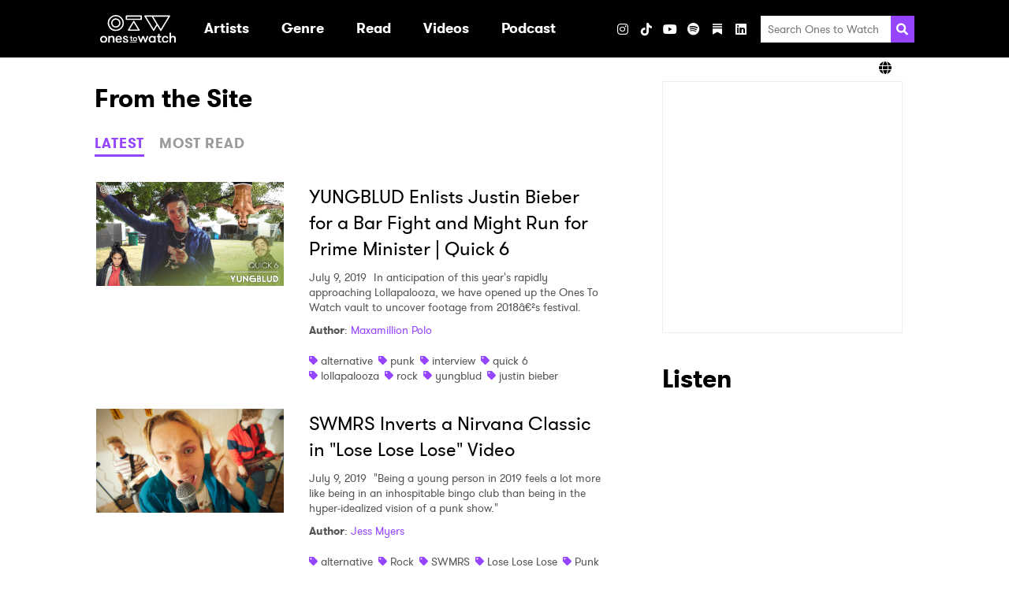

--- FILE ---
content_type: text/html; charset=UTF-8
request_url: https://onestowatch.com/en/blog/tag/rock?latest_posts=20
body_size: 168013
content:
<!DOCTYPE html>
<html lang="en">

<head>
    <meta charset="UTF-8">
    <meta http-equiv="Content-Type" content="text/html; charset=UTF-8" />
    <meta name="viewport" content="width=device-width, initial-scale=1.0">
    <meta name="title" content="Ones To Watch" />
    <meta name="description" content="Discover new artists and upcoming shows at Ones To Watch!" />

    
    <meta property="og:description" content="Discover new artists and upcoming shows at Ones To Watch!" />
    <meta property="og:image" content="https://onestowatch.com/images/ico_share.jpg" />
    <meta property="og:site_name" content="Ones to Watch" />
    <meta property="og:title" content="Ones To Watch" />
    <meta property="og:type" content="website" />
    <meta property="og:url" content="http://onestowatch.com/en/blog/tag/rock" />
    <meta property="og:locale" content="en_US" />
    
    
    <meta name="twitter:card" content="gallery">
    <meta name="twitter:site" content="@onestowatch">
    <meta name="twitter:creator" content="@onestowatch">
    <meta name="twitter:title" content="Ones To Watch">
    <meta name="twitter:description"
        content="">
    <meta name="twitter:url" content="http://onestowatch.com/en/blog/tag/rock">
    <meta name="twitter:image" content="https://onestowatch.com/images/ico_share.jpg">

    <title>Ones To Watch</title>

    <link rel="canonical" content="http://onestowatch.com/en/blog/tag/rock">
    <link rel="icon" href="https://onestowatch.com/images/otw-favicon.png"
        type="image/x-icon">
    <link rel="apple-touch-icon" sizes="152x152"
        href="https://onestowatch.com/images/otw-apple-touch-icon.png">

    <meta itemprop="name" content="Ones To Watch">
    <meta itemprop="description" content="Discover new artists and upcoming shows at Ones To Watch!">

    <!-- OneTrust Cookies Consent Notice start for onestowatch.com -->
    <script
        src="https://cdn.cookielaw.org/scripttemplates/otSDKStub.js"
        type="text/javascript" charset="UTF-8"
        data-domain-script="842fa397-ffa1-4efa-afa7-5f9890e5d531"></script>
    <script type="text/javascript">
        function OptanonWrapper() {}
    </script>
    <!-- OneTrust Cookies Consent Notice end for onestowatch.com -->

    <link rel="stylesheet" media="all" href="/css/app.css" />
    
            <link rel="stylesheet" media="all" href="/css/blog.css" />
    
    <style>
        :root {
            --primary-color: #f3c1ff;
            --secondary-color: #000000;
        }
    </style>

    
            <style></style>
    
    
    <link href="/fontawesome/css/fontawesome.min.css" rel="stylesheet">
    <link href="/fontawesome/css/brands.min.css" rel="stylesheet">
    <link href="/fontawesome/css/solid.min.css" rel="stylesheet">

    
    <script type="text/plain" class="optanon-category-C0004">
    (function(i, s, o, g, r, a, m) {
        i['GoogleAnalyticsObject'] = r;
        i[r] = i[r] || function() {
            (i[r].q = i[r].q || []).push(arguments)
        }, i[r].l = 1 * new Date();
        a = s.createElement(o),
            m = s.getElementsByTagName(o)[0];
        a.async = 1;
        a.src = g;
        m.parentNode.insertBefore(a, m)
    })(window, document, 'script', '//www.google-analytics.com/analytics.js', 'ga');
    ga('create', 'UA-29055693-46', 'auto');
    ga('send', 'pageview');

    function handleVisibilityChange() {
        ga('send', 'event', 'Page Visibility', document.hidden ? "Hidden" : "Visible", window.location.href);
    }
    document.addEventListener("visibilitychange", handleVisibilityChange, false);
</script>

    
    
    

    <script type="text/plain" class="optanon-category-C0004">
        (function(w, d, s, l, i) {
            w[l] = w[l] || [];
            w[l].push({
                'gtm.start': new Date().getTime(),
                event: 'gtm.js',
            });
            var f = d.getElementsByTagName(s)[0],
                j = d.createElement(s),
                dl = l != 'dataLayer' ? '&l=' + l : '';
            j.async = true;
            j.src = 'https://www.googletagmanager.com/gtm.js?id=' + i + dl;
            f.parentNode.insertBefore(j, f);
        })(window, document, 'script', 'dataLayer', "GTM-T6W7FH6");
    </script>
    

    
    <noscript class="optanon-category-C0004">
        <iframe src="https://www.googletagmanager.com/ns.html?id=GTM-T6W7FH6" height="0" width="0"
            style="display:none;visibility:hidden"></iframe>
    </noscript>
    

    
                        </head>

<body class="page-blog">

    <header class="header header--has-lang-selector">
    <div class="header__inner-wrapper">
                    <div class="header__logo">
                <a class="logo" href="/en" data-ga-event-category="header" data-ga-event-label="/"
    data-ga-event-action="logo">
    <h1 class="sr-only">Ones2Watch Home</h1>
    <img class="logo__image" src="https://s3-us-west-2.amazonaws.com/onestowatch-v2/logo-o2w-1635877647.svg" alt="" width="96" />
</a>
            </div>
                <div class="menu">
            <nav class="nav">
        <ul class="nav__list nav__list--primary">
                            
                
                                    <li class="nav__item nav__item--primary ">

                                                                                    <a class="nav__link nav__link--primary" href="/en#artist" target=""
                                     data-ga-event-action="internal" data-ga-event-label="artist" data-ga-event-category="header">
                                    <div class="nav__text">Artists</div>
                                </a>
                                                    
                                            </li>
                                            
                
                                    <li class="nav__item nav__item--primary nav__item--has-submenu">

                                                                                    <a aria-haspopup="true" class="nav__link nav__link--primary"
                                    data-action="toggle-dropdown" data-menu-id="Genre"
                                    href="/en/blog" target=""  data-ga-event-action="internal" data-ga-event-label="blog" data-ga-event-category="header" aria-expanded="false">
                                    <div class="nav__text">Genre</div>
                                    <svg xmlns="http://www.w3.org/2000/svg" aria-hidden="true" width="20" class="nav__dropdown-icon"  viewBox="0 0 320 512">
            <path fill="currentColor"
                d="M31.3 192h257.3c17.8 0 26.7 21.5 14.1 34.1L174.1 354.8c-7.8 7.8-20.5 7.8-28.3 0L17.2 226.1C4.6 213.5 13.5 192 31.3 192z" />
        </svg>
                                    </a>
                                                    
                                                                                <ul class="nav__list nav__list--secondary "
                                data-menu="Genre">
                                                                    
                                    <li class="nav__item nav__item--secondary">
                                                                                    <a class="nav__link nav__link--secondary"
                                                href="/en/blog/tag/pop"
                                                target=""
                                                 data-ga-event-action="internal" data-ga-event-label="blog" data-ga-event-category="header">
                                                Pop
                                            </a>
                                        
                                                                            </li>
                                                                    
                                    <li class="nav__item nav__item--secondary">
                                                                                    <a class="nav__link nav__link--secondary"
                                                href="/en/blog/tag/hip-hop"
                                                target=""
                                                 data-ga-event-action="internal" data-ga-event-label="blog" data-ga-event-category="header">
                                                Hip Hop / Rap
                                            </a>
                                        
                                                                            </li>
                                                                    
                                    <li class="nav__item nav__item--secondary">
                                                                                    <a class="nav__link nav__link--secondary"
                                                href="/en/blog/tag/indie"
                                                target=""
                                                 data-ga-event-action="internal" data-ga-event-label="blog" data-ga-event-category="header">
                                                Indie
                                            </a>
                                        
                                                                            </li>
                                                                    
                                    <li class="nav__item nav__item--secondary">
                                                                                    <a class="nav__link nav__link--secondary"
                                                href="/en/blog/tag/afrobeat"
                                                target=""
                                                 data-ga-event-action="internal" data-ga-event-label="blog" data-ga-event-category="header">
                                                Afrobeat
                                            </a>
                                        
                                                                            </li>
                                                                    
                                    <li class="nav__item nav__item--secondary">
                                                                                    <a class="nav__link nav__link--secondary"
                                                href="/en/blog/tag/soul"
                                                target=""
                                                 data-ga-event-action="internal" data-ga-event-label="blog" data-ga-event-category="header">
                                                Soul / R&amp;B
                                            </a>
                                        
                                                                            </li>
                                                                    
                                    <li class="nav__item nav__item--secondary">
                                                                                    <a class="nav__link nav__link--secondary"
                                                href="/en/blog/tag/electronic"
                                                target=""
                                                 data-ga-event-action="internal" data-ga-event-label="blog" data-ga-event-category="header">
                                                Electronic / Dance
                                            </a>
                                        
                                                                            </li>
                                                                    
                                    <li class="nav__item nav__item--secondary">
                                                                                    <a class="nav__link nav__link--secondary"
                                                href="/en/blog/tag/folk"
                                                target=""
                                                 data-ga-event-action="internal" data-ga-event-label="blog" data-ga-event-category="header">
                                                Folk / Singer-Songwriter
                                            </a>
                                        
                                                                            </li>
                                                                    
                                    <li class="nav__item nav__item--secondary">
                                                                                    <a class="nav__link nav__link--secondary"
                                                href="/en/blog/tag/alternative"
                                                target=""
                                                 data-ga-event-action="internal" data-ga-event-label="blog" data-ga-event-category="header">
                                                Alt / Rock
                                            </a>
                                        
                                                                            </li>
                                                                    
                                    <li class="nav__item nav__item--secondary">
                                                                                    <a class="nav__link nav__link--secondary"
                                                href="/en/blog/tag/country"
                                                target=""
                                                 data-ga-event-action="internal" data-ga-event-label="blog" data-ga-event-category="header">
                                                Country
                                            </a>
                                        
                                                                            </li>
                                                            </ul>
                                            </li>
                                            
                
                                    <li class="nav__item nav__item--primary nav__item--has-submenu">

                                                                                    <a aria-haspopup="true" class="nav__link nav__link--primary"
                                    data-action="toggle-dropdown" data-menu-id="Read"
                                    href="/en/blog" target=""  data-ga-event-action="internal" data-ga-event-label="blog" data-ga-event-category="header" aria-expanded="false">
                                    <div class="nav__text">Read</div>
                                    <svg xmlns="http://www.w3.org/2000/svg" aria-hidden="true" width="20" class="nav__dropdown-icon"  viewBox="0 0 320 512">
            <path fill="currentColor"
                d="M31.3 192h257.3c17.8 0 26.7 21.5 14.1 34.1L174.1 354.8c-7.8 7.8-20.5 7.8-28.3 0L17.2 226.1C4.6 213.5 13.5 192 31.3 192z" />
        </svg>
                                    </a>
                                                    
                                                                                <ul class="nav__list nav__list--secondary "
                                data-menu="Read">
                                                                    
                                    <li class="nav__item nav__item--secondary">
                                                                                    <a class="nav__link nav__link--secondary"
                                                href="/en/blog"
                                                target=""
                                                 data-ga-event-action="internal" data-ga-event-label="blog" data-ga-event-category="header">
                                                All Articles
                                            </a>
                                        
                                                                            </li>
                                                                    
                                    <li class="nav__item nav__item--secondary">
                                                                                    <a class="nav__link nav__link--secondary"
                                                href="/en/blog/tag/zine"
                                                target=""
                                                 data-ga-event-action="internal" data-ga-event-label="blog" data-ga-event-category="header">
                                                Zine
                                            </a>
                                        
                                                                            </li>
                                                                    
                                    <li class="nav__item nav__item--secondary">
                                                                                    <a class="nav__link nav__link--secondary"
                                                href="/en/blog/tag/interview"
                                                target=""
                                                 data-ga-event-action="internal" data-ga-event-label="blog" data-ga-event-category="header">
                                                Interviews
                                            </a>
                                        
                                                                            </li>
                                                                    
                                    <li class="nav__item nav__item--secondary">
                                                                                    <a class="nav__link nav__link--secondary"
                                                href="/en/blog/tag/new-artist-discovery"
                                                target=""
                                                 data-ga-event-action="internal" data-ga-event-label="blog" data-ga-event-category="header">
                                                New Artist Discovery
                                            </a>
                                        
                                                                            </li>
                                                                    
                                    <li class="nav__item nav__item--secondary">
                                                                                    <a class="nav__link nav__link--secondary"
                                                href="/en/blog/tag/tour-diary"
                                                target=""
                                                 data-ga-event-action="internal" data-ga-event-label="blog" data-ga-event-category="header">
                                                Tour Diary
                                            </a>
                                        
                                                                            </li>
                                                                    
                                    <li class="nav__item nav__item--secondary">
                                                                                    <a class="nav__link nav__link--secondary"
                                                href="/en/blog/tag/ones-to-catch"
                                                target=""
                                                 data-ga-event-action="internal" data-ga-event-label="blog" data-ga-event-category="header">
                                                Festivals
                                            </a>
                                        
                                                                            </li>
                                                                    
                                    <li class="nav__item nav__item--secondary">
                                                                                    <a class="nav__link nav__link--secondary"
                                                href="/en/blog/tag/album-reviews"
                                                target=""
                                                 data-ga-event-action="internal" data-ga-event-label="blog" data-ga-event-category="header">
                                                Album Reviews
                                            </a>
                                        
                                                                            </li>
                                                                    
                                    <li class="nav__item nav__item--secondary">
                                                                                    <a class="nav__link nav__link--secondary"
                                                href="/en/thenoise"
                                                target=""
                                                 data-ga-event-action="internal" data-ga-event-label="blog" data-ga-event-category="header">
                                                The Noise
                                            </a>
                                        
                                                                            </li>
                                                            </ul>
                                            </li>
                                            
                
                                            
                
                                    <li class="nav__item nav__item--primary nav__item--has-submenu">

                                                                                    <a aria-haspopup="true" class="nav__link nav__link--primary"
                                    data-action="toggle-dropdown" data-menu-id="Videos"
                                    href="/en/videos" target=""  data-ga-event-action="internal" data-ga-event-label="blog" data-ga-event-category="header" aria-expanded="false">
                                    <div class="nav__text">Videos</div>
                                    <svg xmlns="http://www.w3.org/2000/svg" aria-hidden="true" width="20" class="nav__dropdown-icon"  viewBox="0 0 320 512">
            <path fill="currentColor"
                d="M31.3 192h257.3c17.8 0 26.7 21.5 14.1 34.1L174.1 354.8c-7.8 7.8-20.5 7.8-28.3 0L17.2 226.1C4.6 213.5 13.5 192 31.3 192z" />
        </svg>
                                    </a>
                                                    
                                                                                <ul class="nav__list nav__list--secondary "
                                data-menu="Videos">
                                                                    
                                    <li class="nav__item nav__item--secondary">
                                                                                    <a class="nav__link nav__link--secondary"
                                                href="/en/videos"
                                                target=""
                                                 data-ga-event-action="internal" data-ga-event-label="blog" data-ga-event-category="header">
                                                All Videos
                                            </a>
                                        
                                                                            </li>
                                                                    
                                    <li class="nav__item nav__item--secondary">
                                                                                    <a class="nav__link nav__link--secondary"
                                                href="/en/blog/tag/who-is"
                                                target=""
                                                 data-ga-event-action="internal" data-ga-event-label="blog" data-ga-event-category="header">
                                                Who Is?
                                            </a>
                                        
                                                                            </li>
                                                                    
                                    <li class="nav__item nav__item--secondary">
                                                                                    <a class="nav__link nav__link--secondary"
                                                href="/en/blog/tag/bone-apple-tea"
                                                target=""
                                                 data-ga-event-action="internal" data-ga-event-label="blog" data-ga-event-category="header">
                                                Bone Apple Tea
                                            </a>
                                        
                                                                            </li>
                                                                    
                                    <li class="nav__item nav__item--secondary">
                                                                                    <a class="nav__link nav__link--secondary"
                                                href="/en/blog/tag/all-eyes-on"
                                                target=""
                                                 data-ga-event-action="internal" data-ga-event-label="blog" data-ga-event-category="header">
                                                All Eyes On
                                            </a>
                                        
                                                                            </li>
                                                                    
                                    <li class="nav__item nav__item--secondary">
                                                                                    <a class="nav__link nav__link--secondary"
                                                href="/en/blog/tag/quick-6"
                                                target=""
                                                 data-ga-event-action="internal" data-ga-event-label="blog" data-ga-event-category="header">
                                                Quick 6 Interviews
                                            </a>
                                        
                                                                            </li>
                                                                    
                                    <li class="nav__item nav__item--secondary">
                                                                                    <a class="nav__link nav__link--secondary"
                                                href="/en/blog/tag/northside-sessions"
                                                target=""
                                                 data-ga-event-action="internal" data-ga-event-label="blog" data-ga-event-category="header">
                                                Northside Sessions
                                            </a>
                                        
                                                                            </li>
                                                            </ul>
                                            </li>
                                            
                
                                    <li class="nav__item nav__item--primary ">

                                                                                    <a class="nav__link nav__link--primary" href="https://open.spotify.com/show/0BSoOIoMsVr9JTwzGyIxNs" target="_blank"
                                     data-ga-event-action="internal" data-ga-event-label="blog" data-ga-event-category="header">
                                    <div class="nav__text">Podcast</div>
                                </a>
                                                    
                                            </li>
                                            
                
                                    <li class="nav__item nav__item--primary ">

                        
                                            </li>
                                    </ul>
    </nav>
            <ul class="social-links social-links--header">
                        <h3 class="social-links__heading">Visit</h3>
        
                                <li
                class="social-links__item social-links__item--instagram">
                <a aria-label="Instagram" class="social-links__link"
                    href="https://www.instagram.com/onestowatch" target="_blank"
                     data-ga-event-action="social" data-ga-event-label="instagram" data-ga-event-category="header">
                                            <i class="fab fa-instagram"></i>
                                    </a>
            </li>
                                <li
                class="social-links__item social-links__item--tiktok">
                <a aria-label="TikTok" class="social-links__link"
                    href="https://www.tiktok.com/@onestowatch" target="_blank"
                     data-ga-event-action="social" data-ga-event-label="tiktok" data-ga-event-category="header">
                                            <i class="fab fa-tiktok"></i>
                                    </a>
            </li>
                                <li
                class="social-links__item social-links__item--youtube">
                <a aria-label="YouTube" class="social-links__link"
                    href="https://www.youtube.com/channel/UCnWLE7kL8F_gvGRMZIBJRsQ/featured" target="_blank"
                     data-ga-event-action="social" data-ga-event-label="youtube" data-ga-event-category="header">
                                            <i class="fab fa-youtube"></i>
                                    </a>
            </li>
                                <li
                class="social-links__item social-links__item--spotify">
                <a aria-label="Spotify" class="social-links__link"
                    href="https://open.spotify.com/user/onestowatchmedia?si=mRgRKv8lTCa-J2oA7flmNA" target="_blank"
                     data-ga-event-action="social" data-ga-event-label="spotify" data-ga-event-category="header">
                                            <i class="fab fa-spotify"></i>
                                    </a>
            </li>
                                <li
                class="social-links__item social-links__item--substack">
                <a aria-label="Substack" class="social-links__link"
                    href="https://nowwatchingotw.substack.com/" target="_blank"
                     data-ga-event-action="social" data-ga-event-label="substack" data-ga-event-category="header">
                                            <svg role="img" width="12" height="16" viewBox="0 0 21 24" fill="#FFF" stroke-width="1.8" stroke="none" xmlns="http://www.w3.org/2000/svg "><g><title></title><path d="M20.9991 5.40625H0V8.24275H20.9991V5.40625Z"></path><path d="M0 10.8125V24.0004L10.4991 18.1107L21 24.0004V10.8125H0Z"></path><path d="M20.9991 0H0V2.83603H20.9991V0Z"></path></g></svg>
                                    </a>
            </li>
                                <li
                class="social-links__item social-links__item--linkedin">
                <a aria-label="LinkedIn" class="social-links__link"
                    href="https://www.linkedin.com/company/onestowatch/" target="_blank"
                     data-ga-event-action="social" data-ga-event-label="linkedin" data-ga-event-category="header">
                                            <i class="fab fa-linkedin"></i>
                                    </a>
            </li>
            
    
    </ul>
            <ul class="social-links social-links--share social-links--header">
    <h3 class="social-links__heading">Share</h3>
            <li class="social-links__item">
            <button class="social-links__link" data-action="share"
                data-network="facebook"
                data-component="header"
                data-ga-event-category="header"
                data-ga-event-label="facebook"
                data-ga-event-action="social:facebook:share">
                <i class="fab fa-facebook"></i>
            </button>
        </li>
            <li class="social-links__item">
            <button class="social-links__link" data-action="share"
                data-network="twitter"
                data-component="header"
                data-ga-event-category="header"
                data-ga-event-label="twitter"
                data-ga-event-action="social:twitter:share">
                <i class="fab fa-x-twitter"></i>
            </button>
        </li>
    </ul>
            <div class="search">
    <form class="search__form" method="GET" action="/en/search/results">
        <input class="search__input" type="search" placeholder="Search Ones to Watch" name="query">
        <button aria-label="Search" class="search__submit">
            <svg class="search__icon" xmlns="http://www.w3.org/2000/svg" viewBox="0 0 512 512" height="20" width="20">
                <path fill="currentColor"
                    d="M505 442.7L405.3 343c-4.5-4.5-10.6-7-17-7H372c27.6-35.3 44-79.7 44-128C416 93.1 322.9 0 208 0S0 93.1 0 208s93.1 208 208 208c48.3 0 92.7-16.4 128-44v16.3c0 6.4 2.5 12.5 7 17l99.7 99.7c9.4 9.4 24.6 9.4 33.9 0l28.3-28.3c9.4-9.4 9.4-24.6.1-34zM208 336c-70.7 0-128-57.2-128-128 0-70.7 57.2-128 128-128 70.7 0 128 57.2 128 128 0 70.7-57.2 128-128 128z" />
            </svg>
        </button>
    </form>
</div>
        </div>
        
        
        <div class="header__toggler">
            <button class="toggler" data-action="toggle-menu">
    <svg xmlns="http://www.w3.org/2000/svg" aria-hidden="true" width="20" class="toggler__icon"  viewBox="0 0 448 512">
            <path fill="currentColor"
                d="M16 132h416c8.837 0 16-7.163 16-16V76c0-8.837-7.163-16-16-16H16C7.163 60 0 67.163 0 76v40c0 8.837 7.163 16 16 16zm0 160h416c8.837 0 16-7.163 16-16v-40c0-8.837-7.163-16-16-16H16c-8.837 0-16 7.163-16 16v40c0 8.837 7.163 16 16 16zm0 160h416c8.837 0 16-7.163 16-16v-40c0-8.837-7.163-16-16-16H16c-8.837 0-16 7.163-16 16v40c0 8.837 7.163 16 16 16z">
            </path>
        </svg>
    </button>
        </div>
    </div>
            <div class="header__lang-selector">
            <div class="lang-selector">
                <div class="lang-selector__inner-wrapper">
                    <div class="lang-selector__current">
                        <i class="fa fa-solid fa-globe"></i>
                        
                    </div>
                    <ul class="lang-selector__options">
                                                                                                                                <li class="lang-selector__option">
                                <a
                                    href="https://asia.onestowatch.com">Asia</a>
                            </li>
                                            </ul>
                </div>
            </div>
        </div>
    </header>

    <main class="main">
        
        <div class="has-sidebar container">
                <section class="blog">
    <h2>From the Site</h2>
    <div class="tabs">
            <div class="tabs__triggers">
                                            <button data-tab-trigger-key="latest"
                    class="tabs__trigger tabs__trigger--latest btn btn__link">LATEST</button>
                                            <button data-tab-trigger-key="popular"
                    class="tabs__trigger tabs__trigger--popular btn btn__link">MOST READ</button>
                    </div>
                                                <div class="tabs__content tabs__content--latest">
                                                                                        <div class="post-summary">

            <a class="post-summary__thumbnail" href="/en/blog/yungblud-enlists-justin-bieber-for-a-bar-fight-and" data-ga-event-category="mini blog" data-ga-event-action="/en/blog/tag/rock?latest_posts=20" data-ga-event-label="yungblud-enlists-justin-bieber-for-a-bar-fight-and">
            <img src="https://s3-us-west-2.amazonaws.com/onestowatch-v2/yungblud-interview-ones-to-watch_1562713202.jpeg" alt="YUNGBLUD Enlists Justin Bieber for a Bar Fight and Might Run for Prime Minister | Quick 6" class="post-summary__image">
        </a>
    
    <div class="post-summary__content">

                    <a class="post-summary__link" href="/en/blog/yungblud-enlists-justin-bieber-for-a-bar-fight-and" data-ga-event-category="mini blog" data-ga-event-action="/en/blog/tag/rock?latest_posts=20" data-ga-event-label="yungblud-enlists-justin-bieber-for-a-bar-fight-and">
                <h3 class="post-summary__title">YUNGBLUD Enlists Justin Bieber for a Bar Fight and Might Run for Prime Minister | Quick 6</h3>
            </a>
        
        <div class="post-summary__snippet">

                            <span class="post-summary__date">July 9, 2019</span>
            
                            In anticipation of this year&#039;s rapidly approaching Lollapalooza, we have opened up the Ones To Watch vault to uncover footage from 2018â€²s festival. 
            
        </div>

                    <div class="post-summary__author">
                <span class="bold">Author</span>:
    <a href="/en/blog/author/maxamillion-polo">Maxamillion Polo</a>
                </div>
        
                    <div class="post-summary__tags">
                                    <div class="tag">
        <svg class="tag__icon" aria-hidden="true" xmlns="http://www.w3.org/2000/svg" viewBox="0 0 512 512"
            width="11">
            <path fill="currentColor"
                d="M0 252.118V48C0 21.49 21.49 0 48 0h204.118a48 48 0 0 1 33.941 14.059l211.882 211.882c18.745 18.745 18.745 49.137 0 67.882L293.823 497.941c-18.745 18.745-49.137 18.745-67.882 0L14.059 286.059A48 48 0 0 1 0 252.118zM112 64c-26.51 0-48 21.49-48 48s21.49 48 48 48 48-21.49 48-48-21.49-48-48-48z" />
        </svg>
        <a class="tag__link" href="/en/blog/tag/alternative">alternative</a>
    </div>
                                    <div class="tag">
        <svg class="tag__icon" aria-hidden="true" xmlns="http://www.w3.org/2000/svg" viewBox="0 0 512 512"
            width="11">
            <path fill="currentColor"
                d="M0 252.118V48C0 21.49 21.49 0 48 0h204.118a48 48 0 0 1 33.941 14.059l211.882 211.882c18.745 18.745 18.745 49.137 0 67.882L293.823 497.941c-18.745 18.745-49.137 18.745-67.882 0L14.059 286.059A48 48 0 0 1 0 252.118zM112 64c-26.51 0-48 21.49-48 48s21.49 48 48 48 48-21.49 48-48-21.49-48-48-48z" />
        </svg>
        <a class="tag__link" href="/en/blog/tag/punk">punk</a>
    </div>
                                    <div class="tag">
        <svg class="tag__icon" aria-hidden="true" xmlns="http://www.w3.org/2000/svg" viewBox="0 0 512 512"
            width="11">
            <path fill="currentColor"
                d="M0 252.118V48C0 21.49 21.49 0 48 0h204.118a48 48 0 0 1 33.941 14.059l211.882 211.882c18.745 18.745 18.745 49.137 0 67.882L293.823 497.941c-18.745 18.745-49.137 18.745-67.882 0L14.059 286.059A48 48 0 0 1 0 252.118zM112 64c-26.51 0-48 21.49-48 48s21.49 48 48 48 48-21.49 48-48-21.49-48-48-48z" />
        </svg>
        <a class="tag__link" href="/en/blog/tag/interview">interview</a>
    </div>
                                    <div class="tag">
        <svg class="tag__icon" aria-hidden="true" xmlns="http://www.w3.org/2000/svg" viewBox="0 0 512 512"
            width="11">
            <path fill="currentColor"
                d="M0 252.118V48C0 21.49 21.49 0 48 0h204.118a48 48 0 0 1 33.941 14.059l211.882 211.882c18.745 18.745 18.745 49.137 0 67.882L293.823 497.941c-18.745 18.745-49.137 18.745-67.882 0L14.059 286.059A48 48 0 0 1 0 252.118zM112 64c-26.51 0-48 21.49-48 48s21.49 48 48 48 48-21.49 48-48-21.49-48-48-48z" />
        </svg>
        <a class="tag__link" href="/en/blog/tag/quick-6">quick 6</a>
    </div>
                                    <div class="tag">
        <svg class="tag__icon" aria-hidden="true" xmlns="http://www.w3.org/2000/svg" viewBox="0 0 512 512"
            width="11">
            <path fill="currentColor"
                d="M0 252.118V48C0 21.49 21.49 0 48 0h204.118a48 48 0 0 1 33.941 14.059l211.882 211.882c18.745 18.745 18.745 49.137 0 67.882L293.823 497.941c-18.745 18.745-49.137 18.745-67.882 0L14.059 286.059A48 48 0 0 1 0 252.118zM112 64c-26.51 0-48 21.49-48 48s21.49 48 48 48 48-21.49 48-48-21.49-48-48-48z" />
        </svg>
        <a class="tag__link" href="/en/blog/tag/lollapalooza">lollapalooza</a>
    </div>
                                    <div class="tag">
        <svg class="tag__icon" aria-hidden="true" xmlns="http://www.w3.org/2000/svg" viewBox="0 0 512 512"
            width="11">
            <path fill="currentColor"
                d="M0 252.118V48C0 21.49 21.49 0 48 0h204.118a48 48 0 0 1 33.941 14.059l211.882 211.882c18.745 18.745 18.745 49.137 0 67.882L293.823 497.941c-18.745 18.745-49.137 18.745-67.882 0L14.059 286.059A48 48 0 0 1 0 252.118zM112 64c-26.51 0-48 21.49-48 48s21.49 48 48 48 48-21.49 48-48-21.49-48-48-48z" />
        </svg>
        <a class="tag__link" href="/en/blog/tag/rock">rock</a>
    </div>
                                    <div class="tag">
        <svg class="tag__icon" aria-hidden="true" xmlns="http://www.w3.org/2000/svg" viewBox="0 0 512 512"
            width="11">
            <path fill="currentColor"
                d="M0 252.118V48C0 21.49 21.49 0 48 0h204.118a48 48 0 0 1 33.941 14.059l211.882 211.882c18.745 18.745 18.745 49.137 0 67.882L293.823 497.941c-18.745 18.745-49.137 18.745-67.882 0L14.059 286.059A48 48 0 0 1 0 252.118zM112 64c-26.51 0-48 21.49-48 48s21.49 48 48 48 48-21.49 48-48-21.49-48-48-48z" />
        </svg>
        <a class="tag__link" href="/en/blog/tag/yungblud">yungblud</a>
    </div>
                                    <div class="tag">
        <svg class="tag__icon" aria-hidden="true" xmlns="http://www.w3.org/2000/svg" viewBox="0 0 512 512"
            width="11">
            <path fill="currentColor"
                d="M0 252.118V48C0 21.49 21.49 0 48 0h204.118a48 48 0 0 1 33.941 14.059l211.882 211.882c18.745 18.745 18.745 49.137 0 67.882L293.823 497.941c-18.745 18.745-49.137 18.745-67.882 0L14.059 286.059A48 48 0 0 1 0 252.118zM112 64c-26.51 0-48 21.49-48 48s21.49 48 48 48 48-21.49 48-48-21.49-48-48-48z" />
        </svg>
        <a class="tag__link" href="/en/blog/tag/justin-bieber">justin bieber</a>
    </div>
                            </div>
        
    </div>
</div>
                                                    <div class="post-summary">

            <a class="post-summary__thumbnail" href="/en/blog/swmrs-inverts-a-nirvana-classic-in-lose-lose" data-ga-event-category="mini blog" data-ga-event-action="/en/blog/tag/rock?latest_posts=20" data-ga-event-label="swmrs-inverts-a-nirvana-classic-in-lose-lose">
            <img src="https://s3-us-west-2.amazonaws.com/onestowatch-v2/swmrs-ones-to-watch-2_1562699731.png" alt="SWMRS Inverts a Nirvana Classic in &quot;Lose Lose Lose&quot; Video" class="post-summary__image">
        </a>
    
    <div class="post-summary__content">

                    <a class="post-summary__link" href="/en/blog/swmrs-inverts-a-nirvana-classic-in-lose-lose" data-ga-event-category="mini blog" data-ga-event-action="/en/blog/tag/rock?latest_posts=20" data-ga-event-label="swmrs-inverts-a-nirvana-classic-in-lose-lose">
                <h3 class="post-summary__title">SWMRS Inverts a Nirvana Classic in &quot;Lose Lose Lose&quot; Video</h3>
            </a>
        
        <div class="post-summary__snippet">

                            <span class="post-summary__date">July 9, 2019</span>
            
                            &quot;Being a young person in 2019 feels a lot more like being in an inhospitable bingo club than being in the hyper-idealized vision of a punk show.&quot;
            
        </div>

                    <div class="post-summary__author">
                <span class="bold">Author</span>:
    <a href="/en/blog/author/jess-myers">Jess Myers</a>
                </div>
        
                    <div class="post-summary__tags">
                                    <div class="tag">
        <svg class="tag__icon" aria-hidden="true" xmlns="http://www.w3.org/2000/svg" viewBox="0 0 512 512"
            width="11">
            <path fill="currentColor"
                d="M0 252.118V48C0 21.49 21.49 0 48 0h204.118a48 48 0 0 1 33.941 14.059l211.882 211.882c18.745 18.745 18.745 49.137 0 67.882L293.823 497.941c-18.745 18.745-49.137 18.745-67.882 0L14.059 286.059A48 48 0 0 1 0 252.118zM112 64c-26.51 0-48 21.49-48 48s21.49 48 48 48 48-21.49 48-48-21.49-48-48-48z" />
        </svg>
        <a class="tag__link" href="/en/blog/tag/alternative">alternative</a>
    </div>
                                    <div class="tag">
        <svg class="tag__icon" aria-hidden="true" xmlns="http://www.w3.org/2000/svg" viewBox="0 0 512 512"
            width="11">
            <path fill="currentColor"
                d="M0 252.118V48C0 21.49 21.49 0 48 0h204.118a48 48 0 0 1 33.941 14.059l211.882 211.882c18.745 18.745 18.745 49.137 0 67.882L293.823 497.941c-18.745 18.745-49.137 18.745-67.882 0L14.059 286.059A48 48 0 0 1 0 252.118zM112 64c-26.51 0-48 21.49-48 48s21.49 48 48 48 48-21.49 48-48-21.49-48-48-48z" />
        </svg>
        <a class="tag__link" href="/en/blog/tag/rock">Rock</a>
    </div>
                                    <div class="tag">
        <svg class="tag__icon" aria-hidden="true" xmlns="http://www.w3.org/2000/svg" viewBox="0 0 512 512"
            width="11">
            <path fill="currentColor"
                d="M0 252.118V48C0 21.49 21.49 0 48 0h204.118a48 48 0 0 1 33.941 14.059l211.882 211.882c18.745 18.745 18.745 49.137 0 67.882L293.823 497.941c-18.745 18.745-49.137 18.745-67.882 0L14.059 286.059A48 48 0 0 1 0 252.118zM112 64c-26.51 0-48 21.49-48 48s21.49 48 48 48 48-21.49 48-48-21.49-48-48-48z" />
        </svg>
        <a class="tag__link" href="/en/blog/tag/swmrs">SWMRS</a>
    </div>
                                    <div class="tag">
        <svg class="tag__icon" aria-hidden="true" xmlns="http://www.w3.org/2000/svg" viewBox="0 0 512 512"
            width="11">
            <path fill="currentColor"
                d="M0 252.118V48C0 21.49 21.49 0 48 0h204.118a48 48 0 0 1 33.941 14.059l211.882 211.882c18.745 18.745 18.745 49.137 0 67.882L293.823 497.941c-18.745 18.745-49.137 18.745-67.882 0L14.059 286.059A48 48 0 0 1 0 252.118zM112 64c-26.51 0-48 21.49-48 48s21.49 48 48 48 48-21.49 48-48-21.49-48-48-48z" />
        </svg>
        <a class="tag__link" href="/en/blog/tag/lose-lose-lose">Lose Lose Lose</a>
    </div>
                                    <div class="tag">
        <svg class="tag__icon" aria-hidden="true" xmlns="http://www.w3.org/2000/svg" viewBox="0 0 512 512"
            width="11">
            <path fill="currentColor"
                d="M0 252.118V48C0 21.49 21.49 0 48 0h204.118a48 48 0 0 1 33.941 14.059l211.882 211.882c18.745 18.745 18.745 49.137 0 67.882L293.823 497.941c-18.745 18.745-49.137 18.745-67.882 0L14.059 286.059A48 48 0 0 1 0 252.118zM112 64c-26.51 0-48 21.49-48 48s21.49 48 48 48 48-21.49 48-48-21.49-48-48-48z" />
        </svg>
        <a class="tag__link" href="/en/blog/tag/punk">Punk</a>
    </div>
                            </div>
        
    </div>
</div>
                                                    <div class="post-summary">

            <a class="post-summary__thumbnail" href="/en/blog/poppys-choke-is-a-soundtrack-to-mayhem" data-ga-event-category="mini blog" data-ga-event-action="/en/blog/tag/rock?latest_posts=20" data-ga-event-label="poppys-choke-is-a-soundtrack-to-mayhem">
            <img src="https://s3-us-west-2.amazonaws.com/onestowatch-v2/poppy-ones-to-watch-2_1562097962.png" alt="Poppy&#039;s &#039;Choke&#039; Is a Soundtrack to Mayhem" class="post-summary__image">
        </a>
    
    <div class="post-summary__content">

                    <a class="post-summary__link" href="/en/blog/poppys-choke-is-a-soundtrack-to-mayhem" data-ga-event-category="mini blog" data-ga-event-action="/en/blog/tag/rock?latest_posts=20" data-ga-event-label="poppys-choke-is-a-soundtrack-to-mayhem">
                <h3 class="post-summary__title">Poppy&#039;s &#039;Choke&#039; Is a Soundtrack to Mayhem</h3>
            </a>
        
        <div class="post-summary__snippet">

                            <span class="post-summary__date">July 2, 2019</span>
            
                            Poppy is an electronic pop/rock icon from your worst nightmares. 
            
        </div>

                    <div class="post-summary__author">
                <span class="bold">Author</span>:
    <a href="/en/blog/author/jess-myers">Jess Myers</a>
                </div>
        
                    <div class="post-summary__tags">
                                    <div class="tag">
        <svg class="tag__icon" aria-hidden="true" xmlns="http://www.w3.org/2000/svg" viewBox="0 0 512 512"
            width="11">
            <path fill="currentColor"
                d="M0 252.118V48C0 21.49 21.49 0 48 0h204.118a48 48 0 0 1 33.941 14.059l211.882 211.882c18.745 18.745 18.745 49.137 0 67.882L293.823 497.941c-18.745 18.745-49.137 18.745-67.882 0L14.059 286.059A48 48 0 0 1 0 252.118zM112 64c-26.51 0-48 21.49-48 48s21.49 48 48 48 48-21.49 48-48-21.49-48-48-48z" />
        </svg>
        <a class="tag__link" href="/en/blog/tag/pop">pop</a>
    </div>
                                    <div class="tag">
        <svg class="tag__icon" aria-hidden="true" xmlns="http://www.w3.org/2000/svg" viewBox="0 0 512 512"
            width="11">
            <path fill="currentColor"
                d="M0 252.118V48C0 21.49 21.49 0 48 0h204.118a48 48 0 0 1 33.941 14.059l211.882 211.882c18.745 18.745 18.745 49.137 0 67.882L293.823 497.941c-18.745 18.745-49.137 18.745-67.882 0L14.059 286.059A48 48 0 0 1 0 252.118zM112 64c-26.51 0-48 21.49-48 48s21.49 48 48 48 48-21.49 48-48-21.49-48-48-48z" />
        </svg>
        <a class="tag__link" href="/en/blog/tag/electronic">electronic</a>
    </div>
                                    <div class="tag">
        <svg class="tag__icon" aria-hidden="true" xmlns="http://www.w3.org/2000/svg" viewBox="0 0 512 512"
            width="11">
            <path fill="currentColor"
                d="M0 252.118V48C0 21.49 21.49 0 48 0h204.118a48 48 0 0 1 33.941 14.059l211.882 211.882c18.745 18.745 18.745 49.137 0 67.882L293.823 497.941c-18.745 18.745-49.137 18.745-67.882 0L14.059 286.059A48 48 0 0 1 0 252.118zM112 64c-26.51 0-48 21.49-48 48s21.49 48 48 48 48-21.49 48-48-21.49-48-48-48z" />
        </svg>
        <a class="tag__link" href="/en/blog/tag/choke">choke</a>
    </div>
                                    <div class="tag">
        <svg class="tag__icon" aria-hidden="true" xmlns="http://www.w3.org/2000/svg" viewBox="0 0 512 512"
            width="11">
            <path fill="currentColor"
                d="M0 252.118V48C0 21.49 21.49 0 48 0h204.118a48 48 0 0 1 33.941 14.059l211.882 211.882c18.745 18.745 18.745 49.137 0 67.882L293.823 497.941c-18.745 18.745-49.137 18.745-67.882 0L14.059 286.059A48 48 0 0 1 0 252.118zM112 64c-26.51 0-48 21.49-48 48s21.49 48 48 48 48-21.49 48-48-21.49-48-48-48z" />
        </svg>
        <a class="tag__link" href="/en/blog/tag/rock">rock</a>
    </div>
                                    <div class="tag">
        <svg class="tag__icon" aria-hidden="true" xmlns="http://www.w3.org/2000/svg" viewBox="0 0 512 512"
            width="11">
            <path fill="currentColor"
                d="M0 252.118V48C0 21.49 21.49 0 48 0h204.118a48 48 0 0 1 33.941 14.059l211.882 211.882c18.745 18.745 18.745 49.137 0 67.882L293.823 497.941c-18.745 18.745-49.137 18.745-67.882 0L14.059 286.059A48 48 0 0 1 0 252.118zM112 64c-26.51 0-48 21.49-48 48s21.49 48 48 48 48-21.49 48-48-21.49-48-48-48z" />
        </svg>
        <a class="tag__link" href="/en/blog/tag/poppy">poppy</a>
    </div>
                            </div>
        
    </div>
</div>
                                                    <div class="post-summary">

            <a class="post-summary__thumbnail" href="/en/blog/the-band-caminos-new-video-is-a-heartbreaking-hue" data-ga-event-category="mini blog" data-ga-event-action="/en/blog/tag/rock?latest_posts=20" data-ga-event-label="the-band-caminos-new-video-is-a-heartbreaking-hue">
            <img src="https://s3-us-west-2.amazonaws.com/onestowatch-v2/the-band-camino-ones-to-watch-2_1561504887.png" alt="The Band CAMINO&#039;s New Video Is a Heartbreaking Hue of &quot;Daphne Blue&quot;" class="post-summary__image">
        </a>
    
    <div class="post-summary__content">

                    <a class="post-summary__link" href="/en/blog/the-band-caminos-new-video-is-a-heartbreaking-hue" data-ga-event-category="mini blog" data-ga-event-action="/en/blog/tag/rock?latest_posts=20" data-ga-event-label="the-band-caminos-new-video-is-a-heartbreaking-hue">
                <h3 class="post-summary__title">The Band CAMINO&#039;s New Video Is a Heartbreaking Hue of &quot;Daphne Blue&quot;</h3>
            </a>
        
        <div class="post-summary__snippet">

                            <span class="post-summary__date">June 25, 2019</span>
            
                            Is this what they mean when they refer to modern art?
            
        </div>

                    <div class="post-summary__author">
                <span class="bold">Author</span>:
    <a href="/en/blog/author/jess-myers">Jess Myers</a>
                </div>
        
                    <div class="post-summary__tags">
                                    <div class="tag">
        <svg class="tag__icon" aria-hidden="true" xmlns="http://www.w3.org/2000/svg" viewBox="0 0 512 512"
            width="11">
            <path fill="currentColor"
                d="M0 252.118V48C0 21.49 21.49 0 48 0h204.118a48 48 0 0 1 33.941 14.059l211.882 211.882c18.745 18.745 18.745 49.137 0 67.882L293.823 497.941c-18.745 18.745-49.137 18.745-67.882 0L14.059 286.059A48 48 0 0 1 0 252.118zM112 64c-26.51 0-48 21.49-48 48s21.49 48 48 48 48-21.49 48-48-21.49-48-48-48z" />
        </svg>
        <a class="tag__link" href="/en/blog/tag/pop">pop</a>
    </div>
                                    <div class="tag">
        <svg class="tag__icon" aria-hidden="true" xmlns="http://www.w3.org/2000/svg" viewBox="0 0 512 512"
            width="11">
            <path fill="currentColor"
                d="M0 252.118V48C0 21.49 21.49 0 48 0h204.118a48 48 0 0 1 33.941 14.059l211.882 211.882c18.745 18.745 18.745 49.137 0 67.882L293.823 497.941c-18.745 18.745-49.137 18.745-67.882 0L14.059 286.059A48 48 0 0 1 0 252.118zM112 64c-26.51 0-48 21.49-48 48s21.49 48 48 48 48-21.49 48-48-21.49-48-48-48z" />
        </svg>
        <a class="tag__link" href="/en/blog/tag/alternative">alternative</a>
    </div>
                                    <div class="tag">
        <svg class="tag__icon" aria-hidden="true" xmlns="http://www.w3.org/2000/svg" viewBox="0 0 512 512"
            width="11">
            <path fill="currentColor"
                d="M0 252.118V48C0 21.49 21.49 0 48 0h204.118a48 48 0 0 1 33.941 14.059l211.882 211.882c18.745 18.745 18.745 49.137 0 67.882L293.823 497.941c-18.745 18.745-49.137 18.745-67.882 0L14.059 286.059A48 48 0 0 1 0 252.118zM112 64c-26.51 0-48 21.49-48 48s21.49 48 48 48 48-21.49 48-48-21.49-48-48-48z" />
        </svg>
        <a class="tag__link" href="/en/blog/tag/rock">rock</a>
    </div>
                                    <div class="tag">
        <svg class="tag__icon" aria-hidden="true" xmlns="http://www.w3.org/2000/svg" viewBox="0 0 512 512"
            width="11">
            <path fill="currentColor"
                d="M0 252.118V48C0 21.49 21.49 0 48 0h204.118a48 48 0 0 1 33.941 14.059l211.882 211.882c18.745 18.745 18.745 49.137 0 67.882L293.823 497.941c-18.745 18.745-49.137 18.745-67.882 0L14.059 286.059A48 48 0 0 1 0 252.118zM112 64c-26.51 0-48 21.49-48 48s21.49 48 48 48 48-21.49 48-48-21.49-48-48-48z" />
        </svg>
        <a class="tag__link" href="/en/blog/tag/the-band-camino">The Band CAMINO</a>
    </div>
                                    <div class="tag">
        <svg class="tag__icon" aria-hidden="true" xmlns="http://www.w3.org/2000/svg" viewBox="0 0 512 512"
            width="11">
            <path fill="currentColor"
                d="M0 252.118V48C0 21.49 21.49 0 48 0h204.118a48 48 0 0 1 33.941 14.059l211.882 211.882c18.745 18.745 18.745 49.137 0 67.882L293.823 497.941c-18.745 18.745-49.137 18.745-67.882 0L14.059 286.059A48 48 0 0 1 0 252.118zM112 64c-26.51 0-48 21.49-48 48s21.49 48 48 48 48-21.49 48-48-21.49-48-48-48z" />
        </svg>
        <a class="tag__link" href="/en/blog/tag/daphne-blue">Daphne Blue</a>
    </div>
                                    <div class="tag">
        <svg class="tag__icon" aria-hidden="true" xmlns="http://www.w3.org/2000/svg" viewBox="0 0 512 512"
            width="11">
            <path fill="currentColor"
                d="M0 252.118V48C0 21.49 21.49 0 48 0h204.118a48 48 0 0 1 33.941 14.059l211.882 211.882c18.745 18.745 18.745 49.137 0 67.882L293.823 497.941c-18.745 18.745-49.137 18.745-67.882 0L14.059 286.059A48 48 0 0 1 0 252.118zM112 64c-26.51 0-48 21.49-48 48s21.49 48 48 48 48-21.49 48-48-21.49-48-48-48z" />
        </svg>
        <a class="tag__link" href="/en/blog/tag/alternative-po">alternative po</a>
    </div>
                            </div>
        
    </div>
</div>
                                                    <div class="post-summary">

            <a class="post-summary__thumbnail" href="/en/blog/ones-to-watch-presents-the-dead-south-served" data-ga-event-category="mini blog" data-ga-event-action="/en/blog/tag/rock?latest_posts=20" data-ga-event-label="ones-to-watch-presents-the-dead-south-served">
            <img src="https://s3-us-west-2.amazonaws.com/onestowatch-v2/The-Dead-South-ones-to-watch_1561479400.jpg" alt="Ones To Watch Presents: &#039;The Dead South  -  Served Cold Tour&#039; [ANNOUNCEMENT]" class="post-summary__image">
        </a>
    
    <div class="post-summary__content">

                    <a class="post-summary__link" href="/en/blog/ones-to-watch-presents-the-dead-south-served" data-ga-event-category="mini blog" data-ga-event-action="/en/blog/tag/rock?latest_posts=20" data-ga-event-label="ones-to-watch-presents-the-dead-south-served">
                <h3 class="post-summary__title">Ones To Watch Presents: &#039;The Dead South  -  Served Cold Tour&#039; [ANNOUNCEMENT]</h3>
            </a>
        
        <div class="post-summary__snippet">

                            <span class="post-summary__date">June 25, 2019</span>
            
                            Tickets will be available Friday, June 28 at 10:00 AM local time!
            
        </div>

                    <div class="post-summary__author">
                <span class="bold">Author</span>:
    <a href="/en/blog/author/maxamillion-polo">Maxamillion Polo</a>
                </div>
        
                    <div class="post-summary__tags">
                                    <div class="tag">
        <svg class="tag__icon" aria-hidden="true" xmlns="http://www.w3.org/2000/svg" viewBox="0 0 512 512"
            width="11">
            <path fill="currentColor"
                d="M0 252.118V48C0 21.49 21.49 0 48 0h204.118a48 48 0 0 1 33.941 14.059l211.882 211.882c18.745 18.745 18.745 49.137 0 67.882L293.823 497.941c-18.745 18.745-49.137 18.745-67.882 0L14.059 286.059A48 48 0 0 1 0 252.118zM112 64c-26.51 0-48 21.49-48 48s21.49 48 48 48 48-21.49 48-48-21.49-48-48-48z" />
        </svg>
        <a class="tag__link" href="/en/blog/tag/folk">folk</a>
    </div>
                                    <div class="tag">
        <svg class="tag__icon" aria-hidden="true" xmlns="http://www.w3.org/2000/svg" viewBox="0 0 512 512"
            width="11">
            <path fill="currentColor"
                d="M0 252.118V48C0 21.49 21.49 0 48 0h204.118a48 48 0 0 1 33.941 14.059l211.882 211.882c18.745 18.745 18.745 49.137 0 67.882L293.823 497.941c-18.745 18.745-49.137 18.745-67.882 0L14.059 286.059A48 48 0 0 1 0 252.118zM112 64c-26.51 0-48 21.49-48 48s21.49 48 48 48 48-21.49 48-48-21.49-48-48-48z" />
        </svg>
        <a class="tag__link" href="/en/blog/tag/rock">rock</a>
    </div>
                                    <div class="tag">
        <svg class="tag__icon" aria-hidden="true" xmlns="http://www.w3.org/2000/svg" viewBox="0 0 512 512"
            width="11">
            <path fill="currentColor"
                d="M0 252.118V48C0 21.49 21.49 0 48 0h204.118a48 48 0 0 1 33.941 14.059l211.882 211.882c18.745 18.745 18.745 49.137 0 67.882L293.823 497.941c-18.745 18.745-49.137 18.745-67.882 0L14.059 286.059A48 48 0 0 1 0 252.118zM112 64c-26.51 0-48 21.49-48 48s21.49 48 48 48 48-21.49 48-48-21.49-48-48-48z" />
        </svg>
        <a class="tag__link" href="/en/blog/tag/country">country</a>
    </div>
                                    <div class="tag">
        <svg class="tag__icon" aria-hidden="true" xmlns="http://www.w3.org/2000/svg" viewBox="0 0 512 512"
            width="11">
            <path fill="currentColor"
                d="M0 252.118V48C0 21.49 21.49 0 48 0h204.118a48 48 0 0 1 33.941 14.059l211.882 211.882c18.745 18.745 18.745 49.137 0 67.882L293.823 497.941c-18.745 18.745-49.137 18.745-67.882 0L14.059 286.059A48 48 0 0 1 0 252.118zM112 64c-26.51 0-48 21.49-48 48s21.49 48 48 48 48-21.49 48-48-21.49-48-48-48z" />
        </svg>
        <a class="tag__link" href="/en/blog/tag/the-dead-south">the dead south</a>
    </div>
                                    <div class="tag">
        <svg class="tag__icon" aria-hidden="true" xmlns="http://www.w3.org/2000/svg" viewBox="0 0 512 512"
            width="11">
            <path fill="currentColor"
                d="M0 252.118V48C0 21.49 21.49 0 48 0h204.118a48 48 0 0 1 33.941 14.059l211.882 211.882c18.745 18.745 18.745 49.137 0 67.882L293.823 497.941c-18.745 18.745-49.137 18.745-67.882 0L14.059 286.059A48 48 0 0 1 0 252.118zM112 64c-26.51 0-48 21.49-48 48s21.49 48 48 48 48-21.49 48-48-21.49-48-48-48z" />
        </svg>
        <a class="tag__link" href="/en/blog/tag/sugar-joy">sugar &amp; joy</a>
    </div>
                                    <div class="tag">
        <svg class="tag__icon" aria-hidden="true" xmlns="http://www.w3.org/2000/svg" viewBox="0 0 512 512"
            width="11">
            <path fill="currentColor"
                d="M0 252.118V48C0 21.49 21.49 0 48 0h204.118a48 48 0 0 1 33.941 14.059l211.882 211.882c18.745 18.745 18.745 49.137 0 67.882L293.823 497.941c-18.745 18.745-49.137 18.745-67.882 0L14.059 286.059A48 48 0 0 1 0 252.118zM112 64c-26.51 0-48 21.49-48 48s21.49 48 48 48 48-21.49 48-48-21.49-48-48-48z" />
        </svg>
        <a class="tag__link" href="/en/blog/tag/bluegrass">bluegrass</a>
    </div>
                            </div>
        
    </div>
</div>
                                                    <div class="post-summary">

            <a class="post-summary__thumbnail" href="/en/blog/ultra-qs-gool-is-a-moment-of-guitar-driven" data-ga-event-category="mini blog" data-ga-event-action="/en/blog/tag/rock?latest_posts=20" data-ga-event-label="ultra-qs-gool-is-a-moment-of-guitar-driven">
            <img src="https://s3-us-west-2.amazonaws.com/onestowatch-v2/ultra-q-ones-to-watch-2_1561133090.jpeg" alt="Ultra Q&#039;s  &quot;Gool&quot; Is a Moment of Guitar-Driven Ecstasy" class="post-summary__image">
        </a>
    
    <div class="post-summary__content">

                    <a class="post-summary__link" href="/en/blog/ultra-qs-gool-is-a-moment-of-guitar-driven" data-ga-event-category="mini blog" data-ga-event-action="/en/blog/tag/rock?latest_posts=20" data-ga-event-label="ultra-qs-gool-is-a-moment-of-guitar-driven">
                <h3 class="post-summary__title">Ultra Q&#039;s  &quot;Gool&quot; Is a Moment of Guitar-Driven Ecstasy</h3>
            </a>
        
        <div class="post-summary__snippet">

                            <span class="post-summary__date">June 21, 2019</span>
            
                            Ultra Q is one of the best guitar-driven rock bands to emerge in 2019.
            
        </div>

                    <div class="post-summary__author">
                <span class="bold">Author</span>:
    <a href="/en/blog/author/maxamillion-polo">Maxamillion Polo</a>
                </div>
        
                    <div class="post-summary__tags">
                                    <div class="tag">
        <svg class="tag__icon" aria-hidden="true" xmlns="http://www.w3.org/2000/svg" viewBox="0 0 512 512"
            width="11">
            <path fill="currentColor"
                d="M0 252.118V48C0 21.49 21.49 0 48 0h204.118a48 48 0 0 1 33.941 14.059l211.882 211.882c18.745 18.745 18.745 49.137 0 67.882L293.823 497.941c-18.745 18.745-49.137 18.745-67.882 0L14.059 286.059A48 48 0 0 1 0 252.118zM112 64c-26.51 0-48 21.49-48 48s21.49 48 48 48 48-21.49 48-48-21.49-48-48-48z" />
        </svg>
        <a class="tag__link" href="/en/blog/tag/indie">indie</a>
    </div>
                                    <div class="tag">
        <svg class="tag__icon" aria-hidden="true" xmlns="http://www.w3.org/2000/svg" viewBox="0 0 512 512"
            width="11">
            <path fill="currentColor"
                d="M0 252.118V48C0 21.49 21.49 0 48 0h204.118a48 48 0 0 1 33.941 14.059l211.882 211.882c18.745 18.745 18.745 49.137 0 67.882L293.823 497.941c-18.745 18.745-49.137 18.745-67.882 0L14.059 286.059A48 48 0 0 1 0 252.118zM112 64c-26.51 0-48 21.49-48 48s21.49 48 48 48 48-21.49 48-48-21.49-48-48-48z" />
        </svg>
        <a class="tag__link" href="/en/blog/tag/alternative">alternative</a>
    </div>
                                    <div class="tag">
        <svg class="tag__icon" aria-hidden="true" xmlns="http://www.w3.org/2000/svg" viewBox="0 0 512 512"
            width="11">
            <path fill="currentColor"
                d="M0 252.118V48C0 21.49 21.49 0 48 0h204.118a48 48 0 0 1 33.941 14.059l211.882 211.882c18.745 18.745 18.745 49.137 0 67.882L293.823 497.941c-18.745 18.745-49.137 18.745-67.882 0L14.059 286.059A48 48 0 0 1 0 252.118zM112 64c-26.51 0-48 21.49-48 48s21.49 48 48 48 48-21.49 48-48-21.49-48-48-48z" />
        </svg>
        <a class="tag__link" href="/en/blog/tag/punk">punk</a>
    </div>
                                    <div class="tag">
        <svg class="tag__icon" aria-hidden="true" xmlns="http://www.w3.org/2000/svg" viewBox="0 0 512 512"
            width="11">
            <path fill="currentColor"
                d="M0 252.118V48C0 21.49 21.49 0 48 0h204.118a48 48 0 0 1 33.941 14.059l211.882 211.882c18.745 18.745 18.745 49.137 0 67.882L293.823 497.941c-18.745 18.745-49.137 18.745-67.882 0L14.059 286.059A48 48 0 0 1 0 252.118zM112 64c-26.51 0-48 21.49-48 48s21.49 48 48 48 48-21.49 48-48-21.49-48-48-48z" />
        </svg>
        <a class="tag__link" href="/en/blog/tag/rock">rock</a>
    </div>
                                    <div class="tag">
        <svg class="tag__icon" aria-hidden="true" xmlns="http://www.w3.org/2000/svg" viewBox="0 0 512 512"
            width="11">
            <path fill="currentColor"
                d="M0 252.118V48C0 21.49 21.49 0 48 0h204.118a48 48 0 0 1 33.941 14.059l211.882 211.882c18.745 18.745 18.745 49.137 0 67.882L293.823 497.941c-18.745 18.745-49.137 18.745-67.882 0L14.059 286.059A48 48 0 0 1 0 252.118zM112 64c-26.51 0-48 21.49-48 48s21.49 48 48 48 48-21.49 48-48-21.49-48-48-48z" />
        </svg>
        <a class="tag__link" href="/en/blog/tag/indie-rock">indie rock</a>
    </div>
                                    <div class="tag">
        <svg class="tag__icon" aria-hidden="true" xmlns="http://www.w3.org/2000/svg" viewBox="0 0 512 512"
            width="11">
            <path fill="currentColor"
                d="M0 252.118V48C0 21.49 21.49 0 48 0h204.118a48 48 0 0 1 33.941 14.059l211.882 211.882c18.745 18.745 18.745 49.137 0 67.882L293.823 497.941c-18.745 18.745-49.137 18.745-67.882 0L14.059 286.059A48 48 0 0 1 0 252.118zM112 64c-26.51 0-48 21.49-48 48s21.49 48 48 48 48-21.49 48-48-21.49-48-48-48z" />
        </svg>
        <a class="tag__link" href="/en/blog/tag/ultra-q">ultra q</a>
    </div>
                                    <div class="tag">
        <svg class="tag__icon" aria-hidden="true" xmlns="http://www.w3.org/2000/svg" viewBox="0 0 512 512"
            width="11">
            <path fill="currentColor"
                d="M0 252.118V48C0 21.49 21.49 0 48 0h204.118a48 48 0 0 1 33.941 14.059l211.882 211.882c18.745 18.745 18.745 49.137 0 67.882L293.823 497.941c-18.745 18.745-49.137 18.745-67.882 0L14.059 286.059A48 48 0 0 1 0 252.118zM112 64c-26.51 0-48 21.49-48 48s21.49 48 48 48 48-21.49 48-48-21.49-48-48-48z" />
        </svg>
        <a class="tag__link" href="/en/blog/tag/gool">gool</a>
    </div>
                            </div>
        
    </div>
</div>
                                                    <div class="post-summary">

            <a class="post-summary__thumbnail" href="/en/blog/the-wrecks-freaking-out-is-a-kanye-west-and" data-ga-event-category="mini blog" data-ga-event-action="/en/blog/tag/rock?latest_posts=20" data-ga-event-label="the-wrecks-freaking-out-is-a-kanye-west-and">
            <img src="https://s3-us-west-2.amazonaws.com/onestowatch-v2/the-wrecks-ones-to-watch-2_1561129338.jpeg" alt="The Wrecks&#039; &quot;Freaking Out&quot; Is a Kanye West and Psychedelic - Fueled Hit [PREMIERE]" class="post-summary__image">
        </a>
    
    <div class="post-summary__content">

                    <a class="post-summary__link" href="/en/blog/the-wrecks-freaking-out-is-a-kanye-west-and" data-ga-event-category="mini blog" data-ga-event-action="/en/blog/tag/rock?latest_posts=20" data-ga-event-label="the-wrecks-freaking-out-is-a-kanye-west-and">
                <h3 class="post-summary__title">The Wrecks&#039; &quot;Freaking Out&quot; Is a Kanye West and Psychedelic - Fueled Hit [PREMIERE]</h3>
            </a>
        
        <div class="post-summary__snippet">

                            <span class="post-summary__date">June 21, 2019</span>
            
                            &quot;Freaking Out&quot; may just be The Wrecks most experimental, avant-garde, and best work to date.
            
        </div>

                    <div class="post-summary__author">
                <span class="bold">Author</span>:
    <a href="/en/blog/author/maxamillion-polo">Maxamillion Polo</a>
                </div>
        
                    <div class="post-summary__tags">
                                    <div class="tag">
        <svg class="tag__icon" aria-hidden="true" xmlns="http://www.w3.org/2000/svg" viewBox="0 0 512 512"
            width="11">
            <path fill="currentColor"
                d="M0 252.118V48C0 21.49 21.49 0 48 0h204.118a48 48 0 0 1 33.941 14.059l211.882 211.882c18.745 18.745 18.745 49.137 0 67.882L293.823 497.941c-18.745 18.745-49.137 18.745-67.882 0L14.059 286.059A48 48 0 0 1 0 252.118zM112 64c-26.51 0-48 21.49-48 48s21.49 48 48 48 48-21.49 48-48-21.49-48-48-48z" />
        </svg>
        <a class="tag__link" href="/en/blog/tag/indie">indie</a>
    </div>
                                    <div class="tag">
        <svg class="tag__icon" aria-hidden="true" xmlns="http://www.w3.org/2000/svg" viewBox="0 0 512 512"
            width="11">
            <path fill="currentColor"
                d="M0 252.118V48C0 21.49 21.49 0 48 0h204.118a48 48 0 0 1 33.941 14.059l211.882 211.882c18.745 18.745 18.745 49.137 0 67.882L293.823 497.941c-18.745 18.745-49.137 18.745-67.882 0L14.059 286.059A48 48 0 0 1 0 252.118zM112 64c-26.51 0-48 21.49-48 48s21.49 48 48 48 48-21.49 48-48-21.49-48-48-48z" />
        </svg>
        <a class="tag__link" href="/en/blog/tag/alternative">alternative</a>
    </div>
                                    <div class="tag">
        <svg class="tag__icon" aria-hidden="true" xmlns="http://www.w3.org/2000/svg" viewBox="0 0 512 512"
            width="11">
            <path fill="currentColor"
                d="M0 252.118V48C0 21.49 21.49 0 48 0h204.118a48 48 0 0 1 33.941 14.059l211.882 211.882c18.745 18.745 18.745 49.137 0 67.882L293.823 497.941c-18.745 18.745-49.137 18.745-67.882 0L14.059 286.059A48 48 0 0 1 0 252.118zM112 64c-26.51 0-48 21.49-48 48s21.49 48 48 48 48-21.49 48-48-21.49-48-48-48z" />
        </svg>
        <a class="tag__link" href="/en/blog/tag/rock">rock</a>
    </div>
                                    <div class="tag">
        <svg class="tag__icon" aria-hidden="true" xmlns="http://www.w3.org/2000/svg" viewBox="0 0 512 512"
            width="11">
            <path fill="currentColor"
                d="M0 252.118V48C0 21.49 21.49 0 48 0h204.118a48 48 0 0 1 33.941 14.059l211.882 211.882c18.745 18.745 18.745 49.137 0 67.882L293.823 497.941c-18.745 18.745-49.137 18.745-67.882 0L14.059 286.059A48 48 0 0 1 0 252.118zM112 64c-26.51 0-48 21.49-48 48s21.49 48 48 48 48-21.49 48-48-21.49-48-48-48z" />
        </svg>
        <a class="tag__link" href="/en/blog/tag/indie-rock">indie rock</a>
    </div>
                                    <div class="tag">
        <svg class="tag__icon" aria-hidden="true" xmlns="http://www.w3.org/2000/svg" viewBox="0 0 512 512"
            width="11">
            <path fill="currentColor"
                d="M0 252.118V48C0 21.49 21.49 0 48 0h204.118a48 48 0 0 1 33.941 14.059l211.882 211.882c18.745 18.745 18.745 49.137 0 67.882L293.823 497.941c-18.745 18.745-49.137 18.745-67.882 0L14.059 286.059A48 48 0 0 1 0 252.118zM112 64c-26.51 0-48 21.49-48 48s21.49 48 48 48 48-21.49 48-48-21.49-48-48-48z" />
        </svg>
        <a class="tag__link" href="/en/blog/tag/the-wrecks">the wrecks</a>
    </div>
                                    <div class="tag">
        <svg class="tag__icon" aria-hidden="true" xmlns="http://www.w3.org/2000/svg" viewBox="0 0 512 512"
            width="11">
            <path fill="currentColor"
                d="M0 252.118V48C0 21.49 21.49 0 48 0h204.118a48 48 0 0 1 33.941 14.059l211.882 211.882c18.745 18.745 18.745 49.137 0 67.882L293.823 497.941c-18.745 18.745-49.137 18.745-67.882 0L14.059 286.059A48 48 0 0 1 0 252.118zM112 64c-26.51 0-48 21.49-48 48s21.49 48 48 48 48-21.49 48-48-21.49-48-48-48z" />
        </svg>
        <a class="tag__link" href="/en/blog/tag/freaking-out">freaking out</a>
    </div>
                            </div>
        
    </div>
</div>
                                                    <div class="post-summary">

            <a class="post-summary__thumbnail" href="/en/blog/overstreets-on-the-way-live-performance" data-ga-event-category="mini blog" data-ga-event-action="/en/blog/tag/rock?latest_posts=20" data-ga-event-label="overstreets-on-the-way-live-performance">
            <img src="https://s3-us-west-2.amazonaws.com/onestowatch-v2/overstreet-ones-to-watch_1561055453.JPG" alt="OVERSTREET&#039;s &quot;On The Way&quot; Live Performance Embodies Classic Rock &#039;n&#039; Roll Vibes [PREMIERE]" class="post-summary__image">
        </a>
    
    <div class="post-summary__content">

                    <a class="post-summary__link" href="/en/blog/overstreets-on-the-way-live-performance" data-ga-event-category="mini blog" data-ga-event-action="/en/blog/tag/rock?latest_posts=20" data-ga-event-label="overstreets-on-the-way-live-performance">
                <h3 class="post-summary__title">OVERSTREET&#039;s &quot;On The Way&quot; Live Performance Embodies Classic Rock &#039;n&#039; Roll Vibes [PREMIERE]</h3>
            </a>
        
        <div class="post-summary__snippet">

                            <span class="post-summary__date">June 20, 2019</span>
            
                            &quot;It has a nostalgic classic rock tone that musically makes me feel inspired as it&#039;s the feel of music I grew up on - and I mixed it up with modern elements.&quot;
            
        </div>

                    <div class="post-summary__author">
                <span class="bold">Author</span>:
    <a href="/en/blog/author/alissa-arunarsirakul">Alissa Arunarsirakul</a>
                </div>
        
                    <div class="post-summary__tags">
                                    <div class="tag">
        <svg class="tag__icon" aria-hidden="true" xmlns="http://www.w3.org/2000/svg" viewBox="0 0 512 512"
            width="11">
            <path fill="currentColor"
                d="M0 252.118V48C0 21.49 21.49 0 48 0h204.118a48 48 0 0 1 33.941 14.059l211.882 211.882c18.745 18.745 18.745 49.137 0 67.882L293.823 497.941c-18.745 18.745-49.137 18.745-67.882 0L14.059 286.059A48 48 0 0 1 0 252.118zM112 64c-26.51 0-48 21.49-48 48s21.49 48 48 48 48-21.49 48-48-21.49-48-48-48z" />
        </svg>
        <a class="tag__link" href="/en/blog/tag/pop">pop</a>
    </div>
                                    <div class="tag">
        <svg class="tag__icon" aria-hidden="true" xmlns="http://www.w3.org/2000/svg" viewBox="0 0 512 512"
            width="11">
            <path fill="currentColor"
                d="M0 252.118V48C0 21.49 21.49 0 48 0h204.118a48 48 0 0 1 33.941 14.059l211.882 211.882c18.745 18.745 18.745 49.137 0 67.882L293.823 497.941c-18.745 18.745-49.137 18.745-67.882 0L14.059 286.059A48 48 0 0 1 0 252.118zM112 64c-26.51 0-48 21.49-48 48s21.49 48 48 48 48-21.49 48-48-21.49-48-48-48z" />
        </svg>
        <a class="tag__link" href="/en/blog/tag/rock">rock</a>
    </div>
                                    <div class="tag">
        <svg class="tag__icon" aria-hidden="true" xmlns="http://www.w3.org/2000/svg" viewBox="0 0 512 512"
            width="11">
            <path fill="currentColor"
                d="M0 252.118V48C0 21.49 21.49 0 48 0h204.118a48 48 0 0 1 33.941 14.059l211.882 211.882c18.745 18.745 18.745 49.137 0 67.882L293.823 497.941c-18.745 18.745-49.137 18.745-67.882 0L14.059 286.059A48 48 0 0 1 0 252.118zM112 64c-26.51 0-48 21.49-48 48s21.49 48 48 48 48-21.49 48-48-21.49-48-48-48z" />
        </svg>
        <a class="tag__link" href="/en/blog/tag/session">session</a>
    </div>
                                    <div class="tag">
        <svg class="tag__icon" aria-hidden="true" xmlns="http://www.w3.org/2000/svg" viewBox="0 0 512 512"
            width="11">
            <path fill="currentColor"
                d="M0 252.118V48C0 21.49 21.49 0 48 0h204.118a48 48 0 0 1 33.941 14.059l211.882 211.882c18.745 18.745 18.745 49.137 0 67.882L293.823 497.941c-18.745 18.745-49.137 18.745-67.882 0L14.059 286.059A48 48 0 0 1 0 252.118zM112 64c-26.51 0-48 21.49-48 48s21.49 48 48 48 48-21.49 48-48-21.49-48-48-48z" />
        </svg>
        <a class="tag__link" href="/en/blog/tag/on-the-way">on the way</a>
    </div>
                                    <div class="tag">
        <svg class="tag__icon" aria-hidden="true" xmlns="http://www.w3.org/2000/svg" viewBox="0 0 512 512"
            width="11">
            <path fill="currentColor"
                d="M0 252.118V48C0 21.49 21.49 0 48 0h204.118a48 48 0 0 1 33.941 14.059l211.882 211.882c18.745 18.745 18.745 49.137 0 67.882L293.823 497.941c-18.745 18.745-49.137 18.745-67.882 0L14.059 286.059A48 48 0 0 1 0 252.118zM112 64c-26.51 0-48 21.49-48 48s21.49 48 48 48 48-21.49 48-48-21.49-48-48-48z" />
        </svg>
        <a class="tag__link" href="/en/blog/tag/overstreet">overstreet</a>
    </div>
                                    <div class="tag">
        <svg class="tag__icon" aria-hidden="true" xmlns="http://www.w3.org/2000/svg" viewBox="0 0 512 512"
            width="11">
            <path fill="currentColor"
                d="M0 252.118V48C0 21.49 21.49 0 48 0h204.118a48 48 0 0 1 33.941 14.059l211.882 211.882c18.745 18.745 18.745 49.137 0 67.882L293.823 497.941c-18.745 18.745-49.137 18.745-67.882 0L14.059 286.059A48 48 0 0 1 0 252.118zM112 64c-26.51 0-48 21.49-48 48s21.49 48 48 48 48-21.49 48-48-21.49-48-48-48z" />
        </svg>
        <a class="tag__link" href="/en/blog/tag/chord-overstreet">chord overstreet</a>
    </div>
                            </div>
        
    </div>
</div>
                                                    <div class="post-summary">

            <a class="post-summary__thumbnail" href="/en/blog/billy-raffoul-shares-heartwarming-tour-memories" data-ga-event-category="mini blog" data-ga-event-action="/en/blog/tag/rock?latest_posts=20" data-ga-event-label="billy-raffoul-shares-heartwarming-tour-memories">
            <img src="https://s3-us-west-2.amazonaws.com/onestowatch-v2/billy-raffoul-ones-to-watch-2_1560980662_1567019521.jpg" alt="Billy Raffoul Shares Heartwarming Tour Memories &amp; Teases  Forthcoming  Album [Q&amp;A]" class="post-summary__image">
        </a>
    
    <div class="post-summary__content">

                    <a class="post-summary__link" href="/en/blog/billy-raffoul-shares-heartwarming-tour-memories" data-ga-event-category="mini blog" data-ga-event-action="/en/blog/tag/rock?latest_posts=20" data-ga-event-label="billy-raffoul-shares-heartwarming-tour-memories">
                <h3 class="post-summary__title">Billy Raffoul Shares Heartwarming Tour Memories &amp; Teases  Forthcoming  Album [Q&amp;A]</h3>
            </a>
        
        <div class="post-summary__snippet">

                            <span class="post-summary__date">June 19, 2019</span>
            
                            Deep gravelly voice. Long luscious locks. There&#039;s something hypnotic about Billy Raffoul&#039;s live performance, and we can&#039;t get enough.
            
        </div>

                    <div class="post-summary__author">
                <span class="bold">Author</span>:
    <a href="/en/blog/author/alyssa-yung">Alyssa Yung</a>
                </div>
        
                    <div class="post-summary__tags">
                                    <div class="tag">
        <svg class="tag__icon" aria-hidden="true" xmlns="http://www.w3.org/2000/svg" viewBox="0 0 512 512"
            width="11">
            <path fill="currentColor"
                d="M0 252.118V48C0 21.49 21.49 0 48 0h204.118a48 48 0 0 1 33.941 14.059l211.882 211.882c18.745 18.745 18.745 49.137 0 67.882L293.823 497.941c-18.745 18.745-49.137 18.745-67.882 0L14.059 286.059A48 48 0 0 1 0 252.118zM112 64c-26.51 0-48 21.49-48 48s21.49 48 48 48 48-21.49 48-48-21.49-48-48-48z" />
        </svg>
        <a class="tag__link" href="/en/blog/tag/alternative">alternative</a>
    </div>
                                    <div class="tag">
        <svg class="tag__icon" aria-hidden="true" xmlns="http://www.w3.org/2000/svg" viewBox="0 0 512 512"
            width="11">
            <path fill="currentColor"
                d="M0 252.118V48C0 21.49 21.49 0 48 0h204.118a48 48 0 0 1 33.941 14.059l211.882 211.882c18.745 18.745 18.745 49.137 0 67.882L293.823 497.941c-18.745 18.745-49.137 18.745-67.882 0L14.059 286.059A48 48 0 0 1 0 252.118zM112 64c-26.51 0-48 21.49-48 48s21.49 48 48 48 48-21.49 48-48-21.49-48-48-48z" />
        </svg>
        <a class="tag__link" href="/en/blog/tag/interview">interview</a>
    </div>
                                    <div class="tag">
        <svg class="tag__icon" aria-hidden="true" xmlns="http://www.w3.org/2000/svg" viewBox="0 0 512 512"
            width="11">
            <path fill="currentColor"
                d="M0 252.118V48C0 21.49 21.49 0 48 0h204.118a48 48 0 0 1 33.941 14.059l211.882 211.882c18.745 18.745 18.745 49.137 0 67.882L293.823 497.941c-18.745 18.745-49.137 18.745-67.882 0L14.059 286.059A48 48 0 0 1 0 252.118zM112 64c-26.51 0-48 21.49-48 48s21.49 48 48 48 48-21.49 48-48-21.49-48-48-48z" />
        </svg>
        <a class="tag__link" href="/en/blog/tag/rock">rock</a>
    </div>
                                    <div class="tag">
        <svg class="tag__icon" aria-hidden="true" xmlns="http://www.w3.org/2000/svg" viewBox="0 0 512 512"
            width="11">
            <path fill="currentColor"
                d="M0 252.118V48C0 21.49 21.49 0 48 0h204.118a48 48 0 0 1 33.941 14.059l211.882 211.882c18.745 18.745 18.745 49.137 0 67.882L293.823 497.941c-18.745 18.745-49.137 18.745-67.882 0L14.059 286.059A48 48 0 0 1 0 252.118zM112 64c-26.51 0-48 21.49-48 48s21.49 48 48 48 48-21.49 48-48-21.49-48-48-48z" />
        </svg>
        <a class="tag__link" href="/en/blog/tag/indie-rock">indie rock</a>
    </div>
                                    <div class="tag">
        <svg class="tag__icon" aria-hidden="true" xmlns="http://www.w3.org/2000/svg" viewBox="0 0 512 512"
            width="11">
            <path fill="currentColor"
                d="M0 252.118V48C0 21.49 21.49 0 48 0h204.118a48 48 0 0 1 33.941 14.059l211.882 211.882c18.745 18.745 18.745 49.137 0 67.882L293.823 497.941c-18.745 18.745-49.137 18.745-67.882 0L14.059 286.059A48 48 0 0 1 0 252.118zM112 64c-26.51 0-48 21.49-48 48s21.49 48 48 48 48-21.49 48-48-21.49-48-48-48z" />
        </svg>
        <a class="tag__link" href="/en/blog/tag/singer-songwriter">singer-songwriter</a>
    </div>
                                    <div class="tag">
        <svg class="tag__icon" aria-hidden="true" xmlns="http://www.w3.org/2000/svg" viewBox="0 0 512 512"
            width="11">
            <path fill="currentColor"
                d="M0 252.118V48C0 21.49 21.49 0 48 0h204.118a48 48 0 0 1 33.941 14.059l211.882 211.882c18.745 18.745 18.745 49.137 0 67.882L293.823 497.941c-18.745 18.745-49.137 18.745-67.882 0L14.059 286.059A48 48 0 0 1 0 252.118zM112 64c-26.51 0-48 21.49-48 48s21.49 48 48 48 48-21.49 48-48-21.49-48-48-48z" />
        </svg>
        <a class="tag__link" href="/en/blog/tag/billy-raffoul">billy raffoul</a>
    </div>
                            </div>
        
    </div>
</div>
                                                    <div class="post-summary">

            <a class="post-summary__thumbnail" href="/en/blog/liily-sold-live-interview-all-eyes-on" data-ga-event-category="mini blog" data-ga-event-action="/en/blog/tag/rock?latest_posts=20" data-ga-event-label="liily-sold-live-interview-all-eyes-on">
            <img src="https://s3-us-west-2.amazonaws.com/onestowatch-v2/LIILY-live-Ones-To-Watch_1562627312.jpg" alt="liily - &quot;Sold&quot; [Live + Interview] | All Eyes On" class="post-summary__image">
        </a>
    
    <div class="post-summary__content">

                    <a class="post-summary__link" href="/en/blog/liily-sold-live-interview-all-eyes-on" data-ga-event-category="mini blog" data-ga-event-action="/en/blog/tag/rock?latest_posts=20" data-ga-event-label="liily-sold-live-interview-all-eyes-on">
                <h3 class="post-summary__title">liily - &quot;Sold&quot; [Live + Interview] | All Eyes On</h3>
            </a>
        
        <div class="post-summary__snippet">

                            <span class="post-summary__date">June 19, 2019</span>
            
                            liily is standing at the cusp of an electric guitar - led revolution. 


            
        </div>

                    <div class="post-summary__author">
                <span class="bold">Author</span>:
    <a href="/en/blog/author/maxamillion-polo">Maxamillion Polo</a>
                </div>
        
                    <div class="post-summary__tags">
                                    <div class="tag">
        <svg class="tag__icon" aria-hidden="true" xmlns="http://www.w3.org/2000/svg" viewBox="0 0 512 512"
            width="11">
            <path fill="currentColor"
                d="M0 252.118V48C0 21.49 21.49 0 48 0h204.118a48 48 0 0 1 33.941 14.059l211.882 211.882c18.745 18.745 18.745 49.137 0 67.882L293.823 497.941c-18.745 18.745-49.137 18.745-67.882 0L14.059 286.059A48 48 0 0 1 0 252.118zM112 64c-26.51 0-48 21.49-48 48s21.49 48 48 48 48-21.49 48-48-21.49-48-48-48z" />
        </svg>
        <a class="tag__link" href="/en/blog/tag/all-eyes-on">all eyes on</a>
    </div>
                                    <div class="tag">
        <svg class="tag__icon" aria-hidden="true" xmlns="http://www.w3.org/2000/svg" viewBox="0 0 512 512"
            width="11">
            <path fill="currentColor"
                d="M0 252.118V48C0 21.49 21.49 0 48 0h204.118a48 48 0 0 1 33.941 14.059l211.882 211.882c18.745 18.745 18.745 49.137 0 67.882L293.823 497.941c-18.745 18.745-49.137 18.745-67.882 0L14.059 286.059A48 48 0 0 1 0 252.118zM112 64c-26.51 0-48 21.49-48 48s21.49 48 48 48 48-21.49 48-48-21.49-48-48-48z" />
        </svg>
        <a class="tag__link" href="/en/blog/tag/alternative">alternative</a>
    </div>
                                    <div class="tag">
        <svg class="tag__icon" aria-hidden="true" xmlns="http://www.w3.org/2000/svg" viewBox="0 0 512 512"
            width="11">
            <path fill="currentColor"
                d="M0 252.118V48C0 21.49 21.49 0 48 0h204.118a48 48 0 0 1 33.941 14.059l211.882 211.882c18.745 18.745 18.745 49.137 0 67.882L293.823 497.941c-18.745 18.745-49.137 18.745-67.882 0L14.059 286.059A48 48 0 0 1 0 252.118zM112 64c-26.51 0-48 21.49-48 48s21.49 48 48 48 48-21.49 48-48-21.49-48-48-48z" />
        </svg>
        <a class="tag__link" href="/en/blog/tag/punk">punk</a>
    </div>
                                    <div class="tag">
        <svg class="tag__icon" aria-hidden="true" xmlns="http://www.w3.org/2000/svg" viewBox="0 0 512 512"
            width="11">
            <path fill="currentColor"
                d="M0 252.118V48C0 21.49 21.49 0 48 0h204.118a48 48 0 0 1 33.941 14.059l211.882 211.882c18.745 18.745 18.745 49.137 0 67.882L293.823 497.941c-18.745 18.745-49.137 18.745-67.882 0L14.059 286.059A48 48 0 0 1 0 252.118zM112 64c-26.51 0-48 21.49-48 48s21.49 48 48 48 48-21.49 48-48-21.49-48-48-48z" />
        </svg>
        <a class="tag__link" href="/en/blog/tag/rock">rock</a>
    </div>
                                    <div class="tag">
        <svg class="tag__icon" aria-hidden="true" xmlns="http://www.w3.org/2000/svg" viewBox="0 0 512 512"
            width="11">
            <path fill="currentColor"
                d="M0 252.118V48C0 21.49 21.49 0 48 0h204.118a48 48 0 0 1 33.941 14.059l211.882 211.882c18.745 18.745 18.745 49.137 0 67.882L293.823 497.941c-18.745 18.745-49.137 18.745-67.882 0L14.059 286.059A48 48 0 0 1 0 252.118zM112 64c-26.51 0-48 21.49-48 48s21.49 48 48 48 48-21.49 48-48-21.49-48-48-48z" />
        </svg>
        <a class="tag__link" href="/en/blog/tag/liily">liily</a>
    </div>
                                    <div class="tag">
        <svg class="tag__icon" aria-hidden="true" xmlns="http://www.w3.org/2000/svg" viewBox="0 0 512 512"
            width="11">
            <path fill="currentColor"
                d="M0 252.118V48C0 21.49 21.49 0 48 0h204.118a48 48 0 0 1 33.941 14.059l211.882 211.882c18.745 18.745 18.745 49.137 0 67.882L293.823 497.941c-18.745 18.745-49.137 18.745-67.882 0L14.059 286.059A48 48 0 0 1 0 252.118zM112 64c-26.51 0-48 21.49-48 48s21.49 48 48 48 48-21.49 48-48-21.49-48-48-48z" />
        </svg>
        <a class="tag__link" href="/en/blog/tag/i-can-fool-anybody-in-this-town">i can fool anybody in this town</a>
    </div>
                                    <div class="tag">
        <svg class="tag__icon" aria-hidden="true" xmlns="http://www.w3.org/2000/svg" viewBox="0 0 512 512"
            width="11">
            <path fill="currentColor"
                d="M0 252.118V48C0 21.49 21.49 0 48 0h204.118a48 48 0 0 1 33.941 14.059l211.882 211.882c18.745 18.745 18.745 49.137 0 67.882L293.823 497.941c-18.745 18.745-49.137 18.745-67.882 0L14.059 286.059A48 48 0 0 1 0 252.118zM112 64c-26.51 0-48 21.49-48 48s21.49 48 48 48 48-21.49 48-48-21.49-48-48-48z" />
        </svg>
        <a class="tag__link" href="/en/blog/tag/sold">sold</a>
    </div>
                            </div>
        
    </div>
</div>
                                                
                                                    <div class="pagination">
                    <a class="pagination__item pagination__item--interactive"
                href="http://onestowatch.com/en/blog/tag/rock?is_asia_domain=0&amp;region%5Bincrementing%5D=1&amp;region%5BpreventsLazyLoading%5D=0&amp;region%5Bexists%5D=1&amp;region%5BwasRecentlyCreated%5D=0&amp;region%5Btimestamps%5D=1&amp;region%5BusesUniqueIds%5D=0&amp;region%5Btranslatable%5D%5B0%5D=music_player_embed&amp;region%5Btranslatable%5D%5B1%5D=twitter_embed&amp;region%5Btranslatable%5D%5B2%5D=youtube_playlist_id&amp;region%5Btranslatable%5D%5B3%5D=cookie_policy_url&amp;region%5Btranslatable%5D%5B4%5D=terms_of_use_url&amp;region%5Btranslatable%5D%5B5%5D=privacy_policy&amp;region%5Btranslatable%5D%5B6%5D=do_not_sell&amp;region%5Btranslatable%5D%5B7%5D=subscribe_community_id&amp;region%5Btranslatable%5D%5B8%5D=subscribe_marketing_option&amp;region%5Btranslatable%5D%5B9%5D=banner_ads_unit_code&amp;region%5Btranslatable%5D%5B10%5D=podcast_link&amp;region%5Btranslatable%5D%5B11%5D=shop_link&amp;latest_posts=19">&lt;</a>
        
                                                                                <a class="pagination__item pagination__item--interactive"
                            href="http://onestowatch.com/en/blog/tag/rock?is_asia_domain=0&amp;region%5Bincrementing%5D=1&amp;region%5BpreventsLazyLoading%5D=0&amp;region%5Bexists%5D=1&amp;region%5BwasRecentlyCreated%5D=0&amp;region%5Btimestamps%5D=1&amp;region%5BusesUniqueIds%5D=0&amp;region%5Btranslatable%5D%5B0%5D=music_player_embed&amp;region%5Btranslatable%5D%5B1%5D=twitter_embed&amp;region%5Btranslatable%5D%5B2%5D=youtube_playlist_id&amp;region%5Btranslatable%5D%5B3%5D=cookie_policy_url&amp;region%5Btranslatable%5D%5B4%5D=terms_of_use_url&amp;region%5Btranslatable%5D%5B5%5D=privacy_policy&amp;region%5Btranslatable%5D%5B6%5D=do_not_sell&amp;region%5Btranslatable%5D%5B7%5D=subscribe_community_id&amp;region%5Btranslatable%5D%5B8%5D=subscribe_marketing_option&amp;region%5Btranslatable%5D%5B9%5D=banner_ads_unit_code&amp;region%5Btranslatable%5D%5B10%5D=podcast_link&amp;region%5Btranslatable%5D%5B11%5D=shop_link&amp;latest_posts=1">1</a>
                                                                                <a class="pagination__item pagination__item--interactive"
                            href="http://onestowatch.com/en/blog/tag/rock?is_asia_domain=0&amp;region%5Bincrementing%5D=1&amp;region%5BpreventsLazyLoading%5D=0&amp;region%5Bexists%5D=1&amp;region%5BwasRecentlyCreated%5D=0&amp;region%5Btimestamps%5D=1&amp;region%5BusesUniqueIds%5D=0&amp;region%5Btranslatable%5D%5B0%5D=music_player_embed&amp;region%5Btranslatable%5D%5B1%5D=twitter_embed&amp;region%5Btranslatable%5D%5B2%5D=youtube_playlist_id&amp;region%5Btranslatable%5D%5B3%5D=cookie_policy_url&amp;region%5Btranslatable%5D%5B4%5D=terms_of_use_url&amp;region%5Btranslatable%5D%5B5%5D=privacy_policy&amp;region%5Btranslatable%5D%5B6%5D=do_not_sell&amp;region%5Btranslatable%5D%5B7%5D=subscribe_community_id&amp;region%5Btranslatable%5D%5B8%5D=subscribe_marketing_option&amp;region%5Btranslatable%5D%5B9%5D=banner_ads_unit_code&amp;region%5Btranslatable%5D%5B10%5D=podcast_link&amp;region%5Btranslatable%5D%5B11%5D=shop_link&amp;latest_posts=2">2</a>
                                                
                                
                            <div class="pagination__item">
                    ...
                </div>
                                                                                            <div class="pagination__item pagination__item--active">20</div>
                                                
                                
                            <div class="pagination__item">
                    ...
                </div>
                                                                                            <a class="pagination__item pagination__item--interactive"
                            href="http://onestowatch.com/en/blog/tag/rock?is_asia_domain=0&amp;region%5Bincrementing%5D=1&amp;region%5BpreventsLazyLoading%5D=0&amp;region%5Bexists%5D=1&amp;region%5BwasRecentlyCreated%5D=0&amp;region%5Btimestamps%5D=1&amp;region%5BusesUniqueIds%5D=0&amp;region%5Btranslatable%5D%5B0%5D=music_player_embed&amp;region%5Btranslatable%5D%5B1%5D=twitter_embed&amp;region%5Btranslatable%5D%5B2%5D=youtube_playlist_id&amp;region%5Btranslatable%5D%5B3%5D=cookie_policy_url&amp;region%5Btranslatable%5D%5B4%5D=terms_of_use_url&amp;region%5Btranslatable%5D%5B5%5D=privacy_policy&amp;region%5Btranslatable%5D%5B6%5D=do_not_sell&amp;region%5Btranslatable%5D%5B7%5D=subscribe_community_id&amp;region%5Btranslatable%5D%5B8%5D=subscribe_marketing_option&amp;region%5Btranslatable%5D%5B9%5D=banner_ads_unit_code&amp;region%5Btranslatable%5D%5B10%5D=podcast_link&amp;region%5Btranslatable%5D%5B11%5D=shop_link&amp;latest_posts=24">24</a>
                                                                                <a class="pagination__item pagination__item--interactive"
                            href="http://onestowatch.com/en/blog/tag/rock?is_asia_domain=0&amp;region%5Bincrementing%5D=1&amp;region%5BpreventsLazyLoading%5D=0&amp;region%5Bexists%5D=1&amp;region%5BwasRecentlyCreated%5D=0&amp;region%5Btimestamps%5D=1&amp;region%5BusesUniqueIds%5D=0&amp;region%5Btranslatable%5D%5B0%5D=music_player_embed&amp;region%5Btranslatable%5D%5B1%5D=twitter_embed&amp;region%5Btranslatable%5D%5B2%5D=youtube_playlist_id&amp;region%5Btranslatable%5D%5B3%5D=cookie_policy_url&amp;region%5Btranslatable%5D%5B4%5D=terms_of_use_url&amp;region%5Btranslatable%5D%5B5%5D=privacy_policy&amp;region%5Btranslatable%5D%5B6%5D=do_not_sell&amp;region%5Btranslatable%5D%5B7%5D=subscribe_community_id&amp;region%5Btranslatable%5D%5B8%5D=subscribe_marketing_option&amp;region%5Btranslatable%5D%5B9%5D=banner_ads_unit_code&amp;region%5Btranslatable%5D%5B10%5D=podcast_link&amp;region%5Btranslatable%5D%5B11%5D=shop_link&amp;latest_posts=25">25</a>
                                                
                    
                    <a class="pagination__item pagination__item--interactive" href="http://onestowatch.com/en/blog/tag/rock?is_asia_domain=0&amp;region%5Bincrementing%5D=1&amp;region%5BpreventsLazyLoading%5D=0&amp;region%5Bexists%5D=1&amp;region%5BwasRecentlyCreated%5D=0&amp;region%5Btimestamps%5D=1&amp;region%5BusesUniqueIds%5D=0&amp;region%5Btranslatable%5D%5B0%5D=music_player_embed&amp;region%5Btranslatable%5D%5B1%5D=twitter_embed&amp;region%5Btranslatable%5D%5B2%5D=youtube_playlist_id&amp;region%5Btranslatable%5D%5B3%5D=cookie_policy_url&amp;region%5Btranslatable%5D%5B4%5D=terms_of_use_url&amp;region%5Btranslatable%5D%5B5%5D=privacy_policy&amp;region%5Btranslatable%5D%5B6%5D=do_not_sell&amp;region%5Btranslatable%5D%5B7%5D=subscribe_community_id&amp;region%5Btranslatable%5D%5B8%5D=subscribe_marketing_option&amp;region%5Btranslatable%5D%5B9%5D=banner_ads_unit_code&amp;region%5Btranslatable%5D%5B10%5D=podcast_link&amp;region%5Btranslatable%5D%5B11%5D=shop_link&amp;latest_posts=21">&gt;</a>
            </div>

                                                                        </div>
                                                    <div class="tabs__content tabs__content--popular">
                                                                                        <div class="post-summary">

            <a class="post-summary__thumbnail" href="/en/blog/gigi-perez-sailor-song" data-ga-event-category="mini blog" data-ga-event-action="/en/blog/tag/rock?latest_posts=20" data-ga-event-label="gigi-perez-sailor-song">
            <img src="https://s3-us-west-2.amazonaws.com/onestowatch-v2/gigi-perez-sailor-song-1722233303.jpg" alt="Gigi Perez&#039;s “Sailor Song” Sees the Rising Star Yearning in the Eye of the Storm" class="post-summary__image">
        </a>
    
    <div class="post-summary__content">

                    <a class="post-summary__link" href="/en/blog/gigi-perez-sailor-song" data-ga-event-category="mini blog" data-ga-event-action="/en/blog/tag/rock?latest_posts=20" data-ga-event-label="gigi-perez-sailor-song">
                <h3 class="post-summary__title">Gigi Perez&#039;s “Sailor Song” Sees the Rising Star Yearning in the Eye of the Storm</h3>
            </a>
        
        <div class="post-summary__snippet">

                            <span class="post-summary__date">July 29, 2024</span>
            
                            TikTok yearners at large have been begging for “Sailor Song” since it was teased earlier this spring.
            
        </div>

                    <div class="post-summary__author">
                <span class="bold">Author</span>:
    <a href="/en/blog/author/abby-kenna">Abby Kenna</a>
                </div>
        
                    <div class="post-summary__tags">
                                    <div class="tag">
        <svg class="tag__icon" aria-hidden="true" xmlns="http://www.w3.org/2000/svg" viewBox="0 0 512 512"
            width="11">
            <path fill="currentColor"
                d="M0 252.118V48C0 21.49 21.49 0 48 0h204.118a48 48 0 0 1 33.941 14.059l211.882 211.882c18.745 18.745 18.745 49.137 0 67.882L293.823 497.941c-18.745 18.745-49.137 18.745-67.882 0L14.059 286.059A48 48 0 0 1 0 252.118zM112 64c-26.51 0-48 21.49-48 48s21.49 48 48 48 48-21.49 48-48-21.49-48-48-48z" />
        </svg>
        <a class="tag__link" href="/en/blog/tag/singer-songwriter">singer songwriter</a>
    </div>
                                    <div class="tag">
        <svg class="tag__icon" aria-hidden="true" xmlns="http://www.w3.org/2000/svg" viewBox="0 0 512 512"
            width="11">
            <path fill="currentColor"
                d="M0 252.118V48C0 21.49 21.49 0 48 0h204.118a48 48 0 0 1 33.941 14.059l211.882 211.882c18.745 18.745 18.745 49.137 0 67.882L293.823 497.941c-18.745 18.745-49.137 18.745-67.882 0L14.059 286.059A48 48 0 0 1 0 252.118zM112 64c-26.51 0-48 21.49-48 48s21.49 48 48 48 48-21.49 48-48-21.49-48-48-48z" />
        </svg>
        <a class="tag__link" href="/en/blog/tag/indie">indie</a>
    </div>
                                    <div class="tag">
        <svg class="tag__icon" aria-hidden="true" xmlns="http://www.w3.org/2000/svg" viewBox="0 0 512 512"
            width="11">
            <path fill="currentColor"
                d="M0 252.118V48C0 21.49 21.49 0 48 0h204.118a48 48 0 0 1 33.941 14.059l211.882 211.882c18.745 18.745 18.745 49.137 0 67.882L293.823 497.941c-18.745 18.745-49.137 18.745-67.882 0L14.059 286.059A48 48 0 0 1 0 252.118zM112 64c-26.51 0-48 21.49-48 48s21.49 48 48 48 48-21.49 48-48-21.49-48-48-48z" />
        </svg>
        <a class="tag__link" href="/en/blog/tag/rock">Rock</a>
    </div>
                                    <div class="tag">
        <svg class="tag__icon" aria-hidden="true" xmlns="http://www.w3.org/2000/svg" viewBox="0 0 512 512"
            width="11">
            <path fill="currentColor"
                d="M0 252.118V48C0 21.49 21.49 0 48 0h204.118a48 48 0 0 1 33.941 14.059l211.882 211.882c18.745 18.745 18.745 49.137 0 67.882L293.823 497.941c-18.745 18.745-49.137 18.745-67.882 0L14.059 286.059A48 48 0 0 1 0 252.118zM112 64c-26.51 0-48 21.49-48 48s21.49 48 48 48 48-21.49 48-48-21.49-48-48-48z" />
        </svg>
        <a class="tag__link" href="/en/blog/tag/gigi-perez">gigi perez</a>
    </div>
                                    <div class="tag">
        <svg class="tag__icon" aria-hidden="true" xmlns="http://www.w3.org/2000/svg" viewBox="0 0 512 512"
            width="11">
            <path fill="currentColor"
                d="M0 252.118V48C0 21.49 21.49 0 48 0h204.118a48 48 0 0 1 33.941 14.059l211.882 211.882c18.745 18.745 18.745 49.137 0 67.882L293.823 497.941c-18.745 18.745-49.137 18.745-67.882 0L14.059 286.059A48 48 0 0 1 0 252.118zM112 64c-26.51 0-48 21.49-48 48s21.49 48 48 48 48-21.49 48-48-21.49-48-48-48z" />
        </svg>
        <a class="tag__link" href="/en/blog/tag/sailor-song">sailor song</a>
    </div>
                            </div>
        
    </div>
</div>
                                                    <div class="post-summary">

            <a class="post-summary__thumbnail" href="/en/blog/amira-elfeky-major-label-debut-coming-down" data-ga-event-category="mini blog" data-ga-event-action="/en/blog/tag/rock?latest_posts=20" data-ga-event-label="amira-elfeky-major-label-debut-coming-down">
            <img src="https://s3-us-west-2.amazonaws.com/onestowatch-v2/amira-elfeky-coming-down-1694798877.jpg" alt="Amira Elfeky Makes Major Label Debut With the Impassioned &quot;Coming Down&quot;" class="post-summary__image">
        </a>
    
    <div class="post-summary__content">

                    <a class="post-summary__link" href="/en/blog/amira-elfeky-major-label-debut-coming-down" data-ga-event-category="mini blog" data-ga-event-action="/en/blog/tag/rock?latest_posts=20" data-ga-event-label="amira-elfeky-major-label-debut-coming-down">
                <h3 class="post-summary__title">Amira Elfeky Makes Major Label Debut With the Impassioned &quot;Coming Down&quot;</h3>
            </a>
        
        <div class="post-summary__snippet">

                            <span class="post-summary__date">September 15, 2023</span>
            
                            &quot;Coming Down is a sonic journey through the depths of passion and intensity.&quot;
            
        </div>

                    <div class="post-summary__author">
                <span class="bold">Author</span>:
    <a href="/en/blog/author/alessandra-rincon">Alessandra Rincon</a>
                </div>
        
                    <div class="post-summary__tags">
                                    <div class="tag">
        <svg class="tag__icon" aria-hidden="true" xmlns="http://www.w3.org/2000/svg" viewBox="0 0 512 512"
            width="11">
            <path fill="currentColor"
                d="M0 252.118V48C0 21.49 21.49 0 48 0h204.118a48 48 0 0 1 33.941 14.059l211.882 211.882c18.745 18.745 18.745 49.137 0 67.882L293.823 497.941c-18.745 18.745-49.137 18.745-67.882 0L14.059 286.059A48 48 0 0 1 0 252.118zM112 64c-26.51 0-48 21.49-48 48s21.49 48 48 48 48-21.49 48-48-21.49-48-48-48z" />
        </svg>
        <a class="tag__link" href="/en/blog/tag/new-artist-discovery">new artist discovery</a>
    </div>
                                    <div class="tag">
        <svg class="tag__icon" aria-hidden="true" xmlns="http://www.w3.org/2000/svg" viewBox="0 0 512 512"
            width="11">
            <path fill="currentColor"
                d="M0 252.118V48C0 21.49 21.49 0 48 0h204.118a48 48 0 0 1 33.941 14.059l211.882 211.882c18.745 18.745 18.745 49.137 0 67.882L293.823 497.941c-18.745 18.745-49.137 18.745-67.882 0L14.059 286.059A48 48 0 0 1 0 252.118zM112 64c-26.51 0-48 21.49-48 48s21.49 48 48 48 48-21.49 48-48-21.49-48-48-48z" />
        </svg>
        <a class="tag__link" href="/en/blog/tag/alternative">alternative</a>
    </div>
                                    <div class="tag">
        <svg class="tag__icon" aria-hidden="true" xmlns="http://www.w3.org/2000/svg" viewBox="0 0 512 512"
            width="11">
            <path fill="currentColor"
                d="M0 252.118V48C0 21.49 21.49 0 48 0h204.118a48 48 0 0 1 33.941 14.059l211.882 211.882c18.745 18.745 18.745 49.137 0 67.882L293.823 497.941c-18.745 18.745-49.137 18.745-67.882 0L14.059 286.059A48 48 0 0 1 0 252.118zM112 64c-26.51 0-48 21.49-48 48s21.49 48 48 48 48-21.49 48-48-21.49-48-48-48z" />
        </svg>
        <a class="tag__link" href="/en/blog/tag/rock">rock</a>
    </div>
                                    <div class="tag">
        <svg class="tag__icon" aria-hidden="true" xmlns="http://www.w3.org/2000/svg" viewBox="0 0 512 512"
            width="11">
            <path fill="currentColor"
                d="M0 252.118V48C0 21.49 21.49 0 48 0h204.118a48 48 0 0 1 33.941 14.059l211.882 211.882c18.745 18.745 18.745 49.137 0 67.882L293.823 497.941c-18.745 18.745-49.137 18.745-67.882 0L14.059 286.059A48 48 0 0 1 0 252.118zM112 64c-26.51 0-48 21.49-48 48s21.49 48 48 48 48-21.49 48-48-21.49-48-48-48z" />
        </svg>
        <a class="tag__link" href="/en/blog/tag/amira-elfeky">amira elfeky</a>
    </div>
                                    <div class="tag">
        <svg class="tag__icon" aria-hidden="true" xmlns="http://www.w3.org/2000/svg" viewBox="0 0 512 512"
            width="11">
            <path fill="currentColor"
                d="M0 252.118V48C0 21.49 21.49 0 48 0h204.118a48 48 0 0 1 33.941 14.059l211.882 211.882c18.745 18.745 18.745 49.137 0 67.882L293.823 497.941c-18.745 18.745-49.137 18.745-67.882 0L14.059 286.059A48 48 0 0 1 0 252.118zM112 64c-26.51 0-48 21.49-48 48s21.49 48 48 48 48-21.49 48-48-21.49-48-48-48z" />
        </svg>
        <a class="tag__link" href="/en/blog/tag/coming-down">coming down</a>
    </div>
                            </div>
        
    </div>
</div>
                                                    <div class="post-summary">

            <a class="post-summary__thumbnail" href="/en/blog/sam-fender-presents-a-chilling-dystopian-vision-in" data-ga-event-category="mini blog" data-ga-event-action="/en/blog/tag/rock?latest_posts=20" data-ga-event-label="sam-fender-presents-a-chilling-dystopian-vision-in">
            <img src="https://s3-us-west-2.amazonaws.com/onestowatch-v2/sam-fender-ones-to-watch-2.jpeg" alt="Sam Fender Presents a Chilling Dystopian Vision in &quot;Play God&quot; Video" class="post-summary__image">
        </a>
    
    <div class="post-summary__content">

                    <a class="post-summary__link" href="/en/blog/sam-fender-presents-a-chilling-dystopian-vision-in" data-ga-event-category="mini blog" data-ga-event-action="/en/blog/tag/rock?latest_posts=20" data-ga-event-label="sam-fender-presents-a-chilling-dystopian-vision-in">
                <h3 class="post-summary__title">Sam Fender Presents a Chilling Dystopian Vision in &quot;Play God&quot; Video</h3>
            </a>
        
        <div class="post-summary__snippet">

                            <span class="post-summary__date">January 22, 2019</span>
            
                            &quot;&#039;Play God&#039; is set in an alternate dystopian reality that shares similarities with our own world.&quot;
            
        </div>

                    <div class="post-summary__author">
                <span class="bold">Author</span>:
    <a href="/en/blog/author/maxamillion-polo">Maxamillion Polo</a>
                </div>
        
                    <div class="post-summary__tags">
                                    <div class="tag">
        <svg class="tag__icon" aria-hidden="true" xmlns="http://www.w3.org/2000/svg" viewBox="0 0 512 512"
            width="11">
            <path fill="currentColor"
                d="M0 252.118V48C0 21.49 21.49 0 48 0h204.118a48 48 0 0 1 33.941 14.059l211.882 211.882c18.745 18.745 18.745 49.137 0 67.882L293.823 497.941c-18.745 18.745-49.137 18.745-67.882 0L14.059 286.059A48 48 0 0 1 0 252.118zM112 64c-26.51 0-48 21.49-48 48s21.49 48 48 48 48-21.49 48-48-21.49-48-48-48z" />
        </svg>
        <a class="tag__link" href="/en/blog/tag/singer-songwriter">singer songwriter</a>
    </div>
                                    <div class="tag">
        <svg class="tag__icon" aria-hidden="true" xmlns="http://www.w3.org/2000/svg" viewBox="0 0 512 512"
            width="11">
            <path fill="currentColor"
                d="M0 252.118V48C0 21.49 21.49 0 48 0h204.118a48 48 0 0 1 33.941 14.059l211.882 211.882c18.745 18.745 18.745 49.137 0 67.882L293.823 497.941c-18.745 18.745-49.137 18.745-67.882 0L14.059 286.059A48 48 0 0 1 0 252.118zM112 64c-26.51 0-48 21.49-48 48s21.49 48 48 48 48-21.49 48-48-21.49-48-48-48z" />
        </svg>
        <a class="tag__link" href="/en/blog/tag/alternative">alternative</a>
    </div>
                                    <div class="tag">
        <svg class="tag__icon" aria-hidden="true" xmlns="http://www.w3.org/2000/svg" viewBox="0 0 512 512"
            width="11">
            <path fill="currentColor"
                d="M0 252.118V48C0 21.49 21.49 0 48 0h204.118a48 48 0 0 1 33.941 14.059l211.882 211.882c18.745 18.745 18.745 49.137 0 67.882L293.823 497.941c-18.745 18.745-49.137 18.745-67.882 0L14.059 286.059A48 48 0 0 1 0 252.118zM112 64c-26.51 0-48 21.49-48 48s21.49 48 48 48 48-21.49 48-48-21.49-48-48-48z" />
        </svg>
        <a class="tag__link" href="/en/blog/tag/rock">rock</a>
    </div>
                                    <div class="tag">
        <svg class="tag__icon" aria-hidden="true" xmlns="http://www.w3.org/2000/svg" viewBox="0 0 512 512"
            width="11">
            <path fill="currentColor"
                d="M0 252.118V48C0 21.49 21.49 0 48 0h204.118a48 48 0 0 1 33.941 14.059l211.882 211.882c18.745 18.745 18.745 49.137 0 67.882L293.823 497.941c-18.745 18.745-49.137 18.745-67.882 0L14.059 286.059A48 48 0 0 1 0 252.118zM112 64c-26.51 0-48 21.49-48 48s21.49 48 48 48 48-21.49 48-48-21.49-48-48-48z" />
        </svg>
        <a class="tag__link" href="/en/blog/tag/sam-fender">sam fender</a>
    </div>
                                    <div class="tag">
        <svg class="tag__icon" aria-hidden="true" xmlns="http://www.w3.org/2000/svg" viewBox="0 0 512 512"
            width="11">
            <path fill="currentColor"
                d="M0 252.118V48C0 21.49 21.49 0 48 0h204.118a48 48 0 0 1 33.941 14.059l211.882 211.882c18.745 18.745 18.745 49.137 0 67.882L293.823 497.941c-18.745 18.745-49.137 18.745-67.882 0L14.059 286.059A48 48 0 0 1 0 252.118zM112 64c-26.51 0-48 21.49-48 48s21.49 48 48 48 48-21.49 48-48-21.49-48-48-48z" />
        </svg>
        <a class="tag__link" href="/en/blog/tag/play-god">play god</a>
    </div>
                            </div>
        
    </div>
</div>
                                                    <div class="post-summary">

            <a class="post-summary__thumbnail" href="/en/blog/public-library-commute-makes-a-nostalgic-return-on" data-ga-event-category="mini blog" data-ga-event-action="/en/blog/tag/rock?latest_posts=20" data-ga-event-label="public-library-commute-makes-a-nostalgic-return-on">
            <img src="https://s3-us-west-2.amazonaws.com/onestowatch-v2/public library_1612544093.jpg" alt="Public Library Commute Makes a Nostalgic Return on His New Single &quot;Moonlight&quot;" class="post-summary__image">
        </a>
    
    <div class="post-summary__content">

                    <a class="post-summary__link" href="/en/blog/public-library-commute-makes-a-nostalgic-return-on" data-ga-event-category="mini blog" data-ga-event-action="/en/blog/tag/rock?latest_posts=20" data-ga-event-label="public-library-commute-makes-a-nostalgic-return-on">
                <h3 class="post-summary__title">Public Library Commute Makes a Nostalgic Return on His New Single &quot;Moonlight&quot;</h3>
            </a>
        
        <div class="post-summary__snippet">

                            <span class="post-summary__date">February 5, 2021</span>
            
                            Conrad Hsiang, better known under the moniker Public Library Commute, is a multi-talented indie-pop star in the making. 

            
        </div>

                    <div class="post-summary__author">
                <span class="bold">Author</span>:
    <a href="/en/blog/author/tyler-borland">Tyler Borland</a>
                </div>
        
                    <div class="post-summary__tags">
                                    <div class="tag">
        <svg class="tag__icon" aria-hidden="true" xmlns="http://www.w3.org/2000/svg" viewBox="0 0 512 512"
            width="11">
            <path fill="currentColor"
                d="M0 252.118V48C0 21.49 21.49 0 48 0h204.118a48 48 0 0 1 33.941 14.059l211.882 211.882c18.745 18.745 18.745 49.137 0 67.882L293.823 497.941c-18.745 18.745-49.137 18.745-67.882 0L14.059 286.059A48 48 0 0 1 0 252.118zM112 64c-26.51 0-48 21.49-48 48s21.49 48 48 48 48-21.49 48-48-21.49-48-48-48z" />
        </svg>
        <a class="tag__link" href="/en/blog/tag/pop">pop</a>
    </div>
                                    <div class="tag">
        <svg class="tag__icon" aria-hidden="true" xmlns="http://www.w3.org/2000/svg" viewBox="0 0 512 512"
            width="11">
            <path fill="currentColor"
                d="M0 252.118V48C0 21.49 21.49 0 48 0h204.118a48 48 0 0 1 33.941 14.059l211.882 211.882c18.745 18.745 18.745 49.137 0 67.882L293.823 497.941c-18.745 18.745-49.137 18.745-67.882 0L14.059 286.059A48 48 0 0 1 0 252.118zM112 64c-26.51 0-48 21.49-48 48s21.49 48 48 48 48-21.49 48-48-21.49-48-48-48z" />
        </svg>
        <a class="tag__link" href="/en/blog/tag/indie">indie</a>
    </div>
                                    <div class="tag">
        <svg class="tag__icon" aria-hidden="true" xmlns="http://www.w3.org/2000/svg" viewBox="0 0 512 512"
            width="11">
            <path fill="currentColor"
                d="M0 252.118V48C0 21.49 21.49 0 48 0h204.118a48 48 0 0 1 33.941 14.059l211.882 211.882c18.745 18.745 18.745 49.137 0 67.882L293.823 497.941c-18.745 18.745-49.137 18.745-67.882 0L14.059 286.059A48 48 0 0 1 0 252.118zM112 64c-26.51 0-48 21.49-48 48s21.49 48 48 48 48-21.49 48-48-21.49-48-48-48z" />
        </svg>
        <a class="tag__link" href="/en/blog/tag/alternative">alternative</a>
    </div>
                                    <div class="tag">
        <svg class="tag__icon" aria-hidden="true" xmlns="http://www.w3.org/2000/svg" viewBox="0 0 512 512"
            width="11">
            <path fill="currentColor"
                d="M0 252.118V48C0 21.49 21.49 0 48 0h204.118a48 48 0 0 1 33.941 14.059l211.882 211.882c18.745 18.745 18.745 49.137 0 67.882L293.823 497.941c-18.745 18.745-49.137 18.745-67.882 0L14.059 286.059A48 48 0 0 1 0 252.118zM112 64c-26.51 0-48 21.49-48 48s21.49 48 48 48 48-21.49 48-48-21.49-48-48-48z" />
        </svg>
        <a class="tag__link" href="/en/blog/tag/rock">rock</a>
    </div>
                                    <div class="tag">
        <svg class="tag__icon" aria-hidden="true" xmlns="http://www.w3.org/2000/svg" viewBox="0 0 512 512"
            width="11">
            <path fill="currentColor"
                d="M0 252.118V48C0 21.49 21.49 0 48 0h204.118a48 48 0 0 1 33.941 14.059l211.882 211.882c18.745 18.745 18.745 49.137 0 67.882L293.823 497.941c-18.745 18.745-49.137 18.745-67.882 0L14.059 286.059A48 48 0 0 1 0 252.118zM112 64c-26.51 0-48 21.49-48 48s21.49 48 48 48 48-21.49 48-48-21.49-48-48-48z" />
        </svg>
        <a class="tag__link" href="/en/blog/tag/bedroompop">bedroompop</a>
    </div>
                                    <div class="tag">
        <svg class="tag__icon" aria-hidden="true" xmlns="http://www.w3.org/2000/svg" viewBox="0 0 512 512"
            width="11">
            <path fill="currentColor"
                d="M0 252.118V48C0 21.49 21.49 0 48 0h204.118a48 48 0 0 1 33.941 14.059l211.882 211.882c18.745 18.745 18.745 49.137 0 67.882L293.823 497.941c-18.745 18.745-49.137 18.745-67.882 0L14.059 286.059A48 48 0 0 1 0 252.118zM112 64c-26.51 0-48 21.49-48 48s21.49 48 48 48 48-21.49 48-48-21.49-48-48-48z" />
        </svg>
        <a class="tag__link" href="/en/blog/tag/moonrise">moonrise</a>
    </div>
                            </div>
        
    </div>
</div>
                                                    <div class="post-summary">

            <a class="post-summary__thumbnail" href="/en/blog/grandson-is-starting-a-revolution-this-election" data-ga-event-category="mini blog" data-ga-event-action="/en/blog/tag/rock?latest_posts=20" data-ga-event-label="grandson-is-starting-a-revolution-this-election">
            <img src="https://s3-us-west-2.amazonaws.com/onestowatch-v2/grandson-k.flay-peaches_1583193952.JPG" alt="grandson Is Starting a Revolution This Election Season" class="post-summary__image">
        </a>
    
    <div class="post-summary__content">

                    <a class="post-summary__link" href="/en/blog/grandson-is-starting-a-revolution-this-election" data-ga-event-category="mini blog" data-ga-event-action="/en/blog/tag/rock?latest_posts=20" data-ga-event-label="grandson-is-starting-a-revolution-this-election">
                <h3 class="post-summary__title">grandson Is Starting a Revolution This Election Season</h3>
            </a>
        
        <div class="post-summary__snippet">

                            <span class="post-summary__date">March 2, 2020</span>
            
                            The perfect soundtrack to your Super Tuesday.


            
        </div>

                    <div class="post-summary__author">
                <span class="bold">Author</span>:
    <a href="/en/blog/author/krista-marina-apardian">Krista Marina Apardian</a>
                </div>
        
                    <div class="post-summary__tags">
                                    <div class="tag">
        <svg class="tag__icon" aria-hidden="true" xmlns="http://www.w3.org/2000/svg" viewBox="0 0 512 512"
            width="11">
            <path fill="currentColor"
                d="M0 252.118V48C0 21.49 21.49 0 48 0h204.118a48 48 0 0 1 33.941 14.059l211.882 211.882c18.745 18.745 18.745 49.137 0 67.882L293.823 497.941c-18.745 18.745-49.137 18.745-67.882 0L14.059 286.059A48 48 0 0 1 0 252.118zM112 64c-26.51 0-48 21.49-48 48s21.49 48 48 48 48-21.49 48-48-21.49-48-48-48z" />
        </svg>
        <a class="tag__link" href="/en/blog/tag/alternative">alternative</a>
    </div>
                                    <div class="tag">
        <svg class="tag__icon" aria-hidden="true" xmlns="http://www.w3.org/2000/svg" viewBox="0 0 512 512"
            width="11">
            <path fill="currentColor"
                d="M0 252.118V48C0 21.49 21.49 0 48 0h204.118a48 48 0 0 1 33.941 14.059l211.882 211.882c18.745 18.745 18.745 49.137 0 67.882L293.823 497.941c-18.745 18.745-49.137 18.745-67.882 0L14.059 286.059A48 48 0 0 1 0 252.118zM112 64c-26.51 0-48 21.49-48 48s21.49 48 48 48 48-21.49 48-48-21.49-48-48-48z" />
        </svg>
        <a class="tag__link" href="/en/blog/tag/electronic">electronic</a>
    </div>
                                    <div class="tag">
        <svg class="tag__icon" aria-hidden="true" xmlns="http://www.w3.org/2000/svg" viewBox="0 0 512 512"
            width="11">
            <path fill="currentColor"
                d="M0 252.118V48C0 21.49 21.49 0 48 0h204.118a48 48 0 0 1 33.941 14.059l211.882 211.882c18.745 18.745 18.745 49.137 0 67.882L293.823 497.941c-18.745 18.745-49.137 18.745-67.882 0L14.059 286.059A48 48 0 0 1 0 252.118zM112 64c-26.51 0-48 21.49-48 48s21.49 48 48 48 48-21.49 48-48-21.49-48-48-48z" />
        </svg>
        <a class="tag__link" href="/en/blog/tag/rock">rock</a>
    </div>
                                    <div class="tag">
        <svg class="tag__icon" aria-hidden="true" xmlns="http://www.w3.org/2000/svg" viewBox="0 0 512 512"
            width="11">
            <path fill="currentColor"
                d="M0 252.118V48C0 21.49 21.49 0 48 0h204.118a48 48 0 0 1 33.941 14.059l211.882 211.882c18.745 18.745 18.745 49.137 0 67.882L293.823 497.941c-18.745 18.745-49.137 18.745-67.882 0L14.059 286.059A48 48 0 0 1 0 252.118zM112 64c-26.51 0-48 21.49-48 48s21.49 48 48 48 48-21.49 48-48-21.49-48-48-48z" />
        </svg>
        <a class="tag__link" href="/en/blog/tag/grandson">grandson</a>
    </div>
                                    <div class="tag">
        <svg class="tag__icon" aria-hidden="true" xmlns="http://www.w3.org/2000/svg" viewBox="0 0 512 512"
            width="11">
            <path fill="currentColor"
                d="M0 252.118V48C0 21.49 21.49 0 48 0h204.118a48 48 0 0 1 33.941 14.059l211.882 211.882c18.745 18.745 18.745 49.137 0 67.882L293.823 497.941c-18.745 18.745-49.137 18.745-67.882 0L14.059 286.059A48 48 0 0 1 0 252.118zM112 64c-26.51 0-48 21.49-48 48s21.49 48 48 48 48-21.49 48-48-21.49-48-48-48z" />
        </svg>
        <a class="tag__link" href="/en/blog/tag/k-flay">k flay</a>
    </div>
                            </div>
        
    </div>
</div>
                                                    <div class="post-summary">

            <a class="post-summary__thumbnail" href="/en/blog/oliver-tree-somehow-survives-another-crash" data-ga-event-category="mini blog" data-ga-event-action="/en/blog/tag/rock?latest_posts=20" data-ga-event-label="oliver-tree-somehow-survives-another-crash">
            <img src="https://s3-us-west-2.amazonaws.com/onestowatch-v2/Oliver-Tree-Ones-to-Watch-2_1559945653.png" alt="Oliver Tree Somehow Survives Another Crash in  &quot;Miracle  Man&quot; Video" class="post-summary__image">
        </a>
    
    <div class="post-summary__content">

                    <a class="post-summary__link" href="/en/blog/oliver-tree-somehow-survives-another-crash" data-ga-event-category="mini blog" data-ga-event-action="/en/blog/tag/rock?latest_posts=20" data-ga-event-label="oliver-tree-somehow-survives-another-crash">
                <h3 class="post-summary__title">Oliver Tree Somehow Survives Another Crash in  &quot;Miracle  Man&quot; Video</h3>
            </a>
        
        <div class="post-summary__snippet">

                            <span class="post-summary__date">June 7, 2019</span>
            
                            Along with the release of a new single and video, Tree announced a &quot;Goodbye, Farewell Tour.&quot; 
            
        </div>

                    <div class="post-summary__author">
                <span class="bold">Author</span>:
    <a href="/en/blog/author/jess-myers">Jess Myers</a>
                </div>
        
                    <div class="post-summary__tags">
                                    <div class="tag">
        <svg class="tag__icon" aria-hidden="true" xmlns="http://www.w3.org/2000/svg" viewBox="0 0 512 512"
            width="11">
            <path fill="currentColor"
                d="M0 252.118V48C0 21.49 21.49 0 48 0h204.118a48 48 0 0 1 33.941 14.059l211.882 211.882c18.745 18.745 18.745 49.137 0 67.882L293.823 497.941c-18.745 18.745-49.137 18.745-67.882 0L14.059 286.059A48 48 0 0 1 0 252.118zM112 64c-26.51 0-48 21.49-48 48s21.49 48 48 48 48-21.49 48-48-21.49-48-48-48z" />
        </svg>
        <a class="tag__link" href="/en/blog/tag/alternative">alternative</a>
    </div>
                                    <div class="tag">
        <svg class="tag__icon" aria-hidden="true" xmlns="http://www.w3.org/2000/svg" viewBox="0 0 512 512"
            width="11">
            <path fill="currentColor"
                d="M0 252.118V48C0 21.49 21.49 0 48 0h204.118a48 48 0 0 1 33.941 14.059l211.882 211.882c18.745 18.745 18.745 49.137 0 67.882L293.823 497.941c-18.745 18.745-49.137 18.745-67.882 0L14.059 286.059A48 48 0 0 1 0 252.118zM112 64c-26.51 0-48 21.49-48 48s21.49 48 48 48 48-21.49 48-48-21.49-48-48-48z" />
        </svg>
        <a class="tag__link" href="/en/blog/tag/electronic">electronic</a>
    </div>
                                    <div class="tag">
        <svg class="tag__icon" aria-hidden="true" xmlns="http://www.w3.org/2000/svg" viewBox="0 0 512 512"
            width="11">
            <path fill="currentColor"
                d="M0 252.118V48C0 21.49 21.49 0 48 0h204.118a48 48 0 0 1 33.941 14.059l211.882 211.882c18.745 18.745 18.745 49.137 0 67.882L293.823 497.941c-18.745 18.745-49.137 18.745-67.882 0L14.059 286.059A48 48 0 0 1 0 252.118zM112 64c-26.51 0-48 21.49-48 48s21.49 48 48 48 48-21.49 48-48-21.49-48-48-48z" />
        </svg>
        <a class="tag__link" href="/en/blog/tag/dance">dance</a>
    </div>
                                    <div class="tag">
        <svg class="tag__icon" aria-hidden="true" xmlns="http://www.w3.org/2000/svg" viewBox="0 0 512 512"
            width="11">
            <path fill="currentColor"
                d="M0 252.118V48C0 21.49 21.49 0 48 0h204.118a48 48 0 0 1 33.941 14.059l211.882 211.882c18.745 18.745 18.745 49.137 0 67.882L293.823 497.941c-18.745 18.745-49.137 18.745-67.882 0L14.059 286.059A48 48 0 0 1 0 252.118zM112 64c-26.51 0-48 21.49-48 48s21.49 48 48 48 48-21.49 48-48-21.49-48-48-48z" />
        </svg>
        <a class="tag__link" href="/en/blog/tag/rock">rock</a>
    </div>
                                    <div class="tag">
        <svg class="tag__icon" aria-hidden="true" xmlns="http://www.w3.org/2000/svg" viewBox="0 0 512 512"
            width="11">
            <path fill="currentColor"
                d="M0 252.118V48C0 21.49 21.49 0 48 0h204.118a48 48 0 0 1 33.941 14.059l211.882 211.882c18.745 18.745 18.745 49.137 0 67.882L293.823 497.941c-18.745 18.745-49.137 18.745-67.882 0L14.059 286.059A48 48 0 0 1 0 252.118zM112 64c-26.51 0-48 21.49-48 48s21.49 48 48 48 48-21.49 48-48-21.49-48-48-48z" />
        </svg>
        <a class="tag__link" href="/en/blog/tag/oliver-tree">oliver tree</a>
    </div>
                                    <div class="tag">
        <svg class="tag__icon" aria-hidden="true" xmlns="http://www.w3.org/2000/svg" viewBox="0 0 512 512"
            width="11">
            <path fill="currentColor"
                d="M0 252.118V48C0 21.49 21.49 0 48 0h204.118a48 48 0 0 1 33.941 14.059l211.882 211.882c18.745 18.745 18.745 49.137 0 67.882L293.823 497.941c-18.745 18.745-49.137 18.745-67.882 0L14.059 286.059A48 48 0 0 1 0 252.118zM112 64c-26.51 0-48 21.49-48 48s21.49 48 48 48 48-21.49 48-48-21.49-48-48-48z" />
        </svg>
        <a class="tag__link" href="/en/blog/tag/miracle-man">miracle man</a>
    </div>
                            </div>
        
    </div>
</div>
                                                    <div class="post-summary">

            <a class="post-summary__thumbnail" href="/en/blog/the-band-caminos-new-video-is-a-heartbreaking-hue" data-ga-event-category="mini blog" data-ga-event-action="/en/blog/tag/rock?latest_posts=20" data-ga-event-label="the-band-caminos-new-video-is-a-heartbreaking-hue">
            <img src="https://s3-us-west-2.amazonaws.com/onestowatch-v2/the-band-camino-ones-to-watch-2_1561504887.png" alt="The Band CAMINO&#039;s New Video Is a Heartbreaking Hue of &quot;Daphne Blue&quot;" class="post-summary__image">
        </a>
    
    <div class="post-summary__content">

                    <a class="post-summary__link" href="/en/blog/the-band-caminos-new-video-is-a-heartbreaking-hue" data-ga-event-category="mini blog" data-ga-event-action="/en/blog/tag/rock?latest_posts=20" data-ga-event-label="the-band-caminos-new-video-is-a-heartbreaking-hue">
                <h3 class="post-summary__title">The Band CAMINO&#039;s New Video Is a Heartbreaking Hue of &quot;Daphne Blue&quot;</h3>
            </a>
        
        <div class="post-summary__snippet">

                            <span class="post-summary__date">June 25, 2019</span>
            
                            Is this what they mean when they refer to modern art?
            
        </div>

                    <div class="post-summary__author">
                <span class="bold">Author</span>:
    <a href="/en/blog/author/jess-myers">Jess Myers</a>
                </div>
        
                    <div class="post-summary__tags">
                                    <div class="tag">
        <svg class="tag__icon" aria-hidden="true" xmlns="http://www.w3.org/2000/svg" viewBox="0 0 512 512"
            width="11">
            <path fill="currentColor"
                d="M0 252.118V48C0 21.49 21.49 0 48 0h204.118a48 48 0 0 1 33.941 14.059l211.882 211.882c18.745 18.745 18.745 49.137 0 67.882L293.823 497.941c-18.745 18.745-49.137 18.745-67.882 0L14.059 286.059A48 48 0 0 1 0 252.118zM112 64c-26.51 0-48 21.49-48 48s21.49 48 48 48 48-21.49 48-48-21.49-48-48-48z" />
        </svg>
        <a class="tag__link" href="/en/blog/tag/pop">pop</a>
    </div>
                                    <div class="tag">
        <svg class="tag__icon" aria-hidden="true" xmlns="http://www.w3.org/2000/svg" viewBox="0 0 512 512"
            width="11">
            <path fill="currentColor"
                d="M0 252.118V48C0 21.49 21.49 0 48 0h204.118a48 48 0 0 1 33.941 14.059l211.882 211.882c18.745 18.745 18.745 49.137 0 67.882L293.823 497.941c-18.745 18.745-49.137 18.745-67.882 0L14.059 286.059A48 48 0 0 1 0 252.118zM112 64c-26.51 0-48 21.49-48 48s21.49 48 48 48 48-21.49 48-48-21.49-48-48-48z" />
        </svg>
        <a class="tag__link" href="/en/blog/tag/alternative">alternative</a>
    </div>
                                    <div class="tag">
        <svg class="tag__icon" aria-hidden="true" xmlns="http://www.w3.org/2000/svg" viewBox="0 0 512 512"
            width="11">
            <path fill="currentColor"
                d="M0 252.118V48C0 21.49 21.49 0 48 0h204.118a48 48 0 0 1 33.941 14.059l211.882 211.882c18.745 18.745 18.745 49.137 0 67.882L293.823 497.941c-18.745 18.745-49.137 18.745-67.882 0L14.059 286.059A48 48 0 0 1 0 252.118zM112 64c-26.51 0-48 21.49-48 48s21.49 48 48 48 48-21.49 48-48-21.49-48-48-48z" />
        </svg>
        <a class="tag__link" href="/en/blog/tag/rock">rock</a>
    </div>
                                    <div class="tag">
        <svg class="tag__icon" aria-hidden="true" xmlns="http://www.w3.org/2000/svg" viewBox="0 0 512 512"
            width="11">
            <path fill="currentColor"
                d="M0 252.118V48C0 21.49 21.49 0 48 0h204.118a48 48 0 0 1 33.941 14.059l211.882 211.882c18.745 18.745 18.745 49.137 0 67.882L293.823 497.941c-18.745 18.745-49.137 18.745-67.882 0L14.059 286.059A48 48 0 0 1 0 252.118zM112 64c-26.51 0-48 21.49-48 48s21.49 48 48 48 48-21.49 48-48-21.49-48-48-48z" />
        </svg>
        <a class="tag__link" href="/en/blog/tag/the-band-camino">The Band CAMINO</a>
    </div>
                                    <div class="tag">
        <svg class="tag__icon" aria-hidden="true" xmlns="http://www.w3.org/2000/svg" viewBox="0 0 512 512"
            width="11">
            <path fill="currentColor"
                d="M0 252.118V48C0 21.49 21.49 0 48 0h204.118a48 48 0 0 1 33.941 14.059l211.882 211.882c18.745 18.745 18.745 49.137 0 67.882L293.823 497.941c-18.745 18.745-49.137 18.745-67.882 0L14.059 286.059A48 48 0 0 1 0 252.118zM112 64c-26.51 0-48 21.49-48 48s21.49 48 48 48 48-21.49 48-48-21.49-48-48-48z" />
        </svg>
        <a class="tag__link" href="/en/blog/tag/daphne-blue">Daphne Blue</a>
    </div>
                                    <div class="tag">
        <svg class="tag__icon" aria-hidden="true" xmlns="http://www.w3.org/2000/svg" viewBox="0 0 512 512"
            width="11">
            <path fill="currentColor"
                d="M0 252.118V48C0 21.49 21.49 0 48 0h204.118a48 48 0 0 1 33.941 14.059l211.882 211.882c18.745 18.745 18.745 49.137 0 67.882L293.823 497.941c-18.745 18.745-49.137 18.745-67.882 0L14.059 286.059A48 48 0 0 1 0 252.118zM112 64c-26.51 0-48 21.49-48 48s21.49 48 48 48 48-21.49 48-48-21.49-48-48-48z" />
        </svg>
        <a class="tag__link" href="/en/blog/tag/alternative-po">alternative po</a>
    </div>
                            </div>
        
    </div>
</div>
                                                    <div class="post-summary">

            <a class="post-summary__thumbnail" href="/en/blog/aidan-gallagher-has-no-limits-qa" data-ga-event-category="mini blog" data-ga-event-action="/en/blog/tag/rock?latest_posts=20" data-ga-event-label="aidan-gallagher-has-no-limits-qa">
            <img src="https://s3-us-west-2.amazonaws.com/onestowatch-v2/AidanGallagher_PromoPhoto3 by Allan Zaki_1607991157.jpg" alt="Aidan Gallagher Has No Limits [Q&amp;A]" class="post-summary__image">
        </a>
    
    <div class="post-summary__content">

                    <a class="post-summary__link" href="/en/blog/aidan-gallagher-has-no-limits-qa" data-ga-event-category="mini blog" data-ga-event-action="/en/blog/tag/rock?latest_posts=20" data-ga-event-label="aidan-gallagher-has-no-limits-qa">
                <h3 class="post-summary__title">Aidan Gallagher Has No Limits [Q&amp;A]</h3>
            </a>
        
        <div class="post-summary__snippet">

                            <span class="post-summary__date">December 14, 2020</span>
            
                            On the surface, his scene-stealing prowess as the co-star of The Umbrella Academy has catapulted him to an immense level of popularity on a piece of prime real estate amongst Hollywood&#039;s brightest young A-List celebrities. But beneath the surface of this 17-year-old actor lies a multi-instrumentalist. 
            
        </div>

                    <div class="post-summary__author">
                <span class="bold">Author</span>:
    <a href="/en/blog/author/miguel-costa">Miguel Costa</a>
                </div>
        
                    <div class="post-summary__tags">
                                    <div class="tag">
        <svg class="tag__icon" aria-hidden="true" xmlns="http://www.w3.org/2000/svg" viewBox="0 0 512 512"
            width="11">
            <path fill="currentColor"
                d="M0 252.118V48C0 21.49 21.49 0 48 0h204.118a48 48 0 0 1 33.941 14.059l211.882 211.882c18.745 18.745 18.745 49.137 0 67.882L293.823 497.941c-18.745 18.745-49.137 18.745-67.882 0L14.059 286.059A48 48 0 0 1 0 252.118zM112 64c-26.51 0-48 21.49-48 48s21.49 48 48 48 48-21.49 48-48-21.49-48-48-48z" />
        </svg>
        <a class="tag__link" href="/en/blog/tag/rock">Rock</a>
    </div>
                                    <div class="tag">
        <svg class="tag__icon" aria-hidden="true" xmlns="http://www.w3.org/2000/svg" viewBox="0 0 512 512"
            width="11">
            <path fill="currentColor"
                d="M0 252.118V48C0 21.49 21.49 0 48 0h204.118a48 48 0 0 1 33.941 14.059l211.882 211.882c18.745 18.745 18.745 49.137 0 67.882L293.823 497.941c-18.745 18.745-49.137 18.745-67.882 0L14.059 286.059A48 48 0 0 1 0 252.118zM112 64c-26.51 0-48 21.49-48 48s21.49 48 48 48 48-21.49 48-48-21.49-48-48-48z" />
        </svg>
        <a class="tag__link" href="/en/blog/tag/pop">Pop</a>
    </div>
                                    <div class="tag">
        <svg class="tag__icon" aria-hidden="true" xmlns="http://www.w3.org/2000/svg" viewBox="0 0 512 512"
            width="11">
            <path fill="currentColor"
                d="M0 252.118V48C0 21.49 21.49 0 48 0h204.118a48 48 0 0 1 33.941 14.059l211.882 211.882c18.745 18.745 18.745 49.137 0 67.882L293.823 497.941c-18.745 18.745-49.137 18.745-67.882 0L14.059 286.059A48 48 0 0 1 0 252.118zM112 64c-26.51 0-48 21.49-48 48s21.49 48 48 48 48-21.49 48-48-21.49-48-48-48z" />
        </svg>
        <a class="tag__link" href="/en/blog/tag/aidan-gallagher">Aidan Gallagher</a>
    </div>
                                    <div class="tag">
        <svg class="tag__icon" aria-hidden="true" xmlns="http://www.w3.org/2000/svg" viewBox="0 0 512 512"
            width="11">
            <path fill="currentColor"
                d="M0 252.118V48C0 21.49 21.49 0 48 0h204.118a48 48 0 0 1 33.941 14.059l211.882 211.882c18.745 18.745 18.745 49.137 0 67.882L293.823 497.941c-18.745 18.745-49.137 18.745-67.882 0L14.059 286.059A48 48 0 0 1 0 252.118zM112 64c-26.51 0-48 21.49-48 48s21.49 48 48 48 48-21.49 48-48-21.49-48-48-48z" />
        </svg>
        <a class="tag__link" href="/en/blog/tag/4th-of-july">4th of July</a>
    </div>
                                    <div class="tag">
        <svg class="tag__icon" aria-hidden="true" xmlns="http://www.w3.org/2000/svg" viewBox="0 0 512 512"
            width="11">
            <path fill="currentColor"
                d="M0 252.118V48C0 21.49 21.49 0 48 0h204.118a48 48 0 0 1 33.941 14.059l211.882 211.882c18.745 18.745 18.745 49.137 0 67.882L293.823 497.941c-18.745 18.745-49.137 18.745-67.882 0L14.059 286.059A48 48 0 0 1 0 252.118zM112 64c-26.51 0-48 21.49-48 48s21.49 48 48 48 48-21.49 48-48-21.49-48-48-48z" />
        </svg>
        <a class="tag__link" href="/en/blog/tag/i-love-you">I LOVE YOU</a>
    </div>
                                    <div class="tag">
        <svg class="tag__icon" aria-hidden="true" xmlns="http://www.w3.org/2000/svg" viewBox="0 0 512 512"
            width="11">
            <path fill="currentColor"
                d="M0 252.118V48C0 21.49 21.49 0 48 0h204.118a48 48 0 0 1 33.941 14.059l211.882 211.882c18.745 18.745 18.745 49.137 0 67.882L293.823 497.941c-18.745 18.745-49.137 18.745-67.882 0L14.059 286.059A48 48 0 0 1 0 252.118zM112 64c-26.51 0-48 21.49-48 48s21.49 48 48 48 48-21.49 48-48-21.49-48-48-48z" />
        </svg>
        <a class="tag__link" href="/en/blog/tag/umbrella-academy">Umbrella Academy</a>
    </div>
                            </div>
        
    </div>
</div>
                                                    <div class="post-summary">

            <a class="post-summary__thumbnail" href="/en/blog/5-contemporary-issues-addressed-in-grandsons-a" data-ga-event-category="mini blog" data-ga-event-action="/en/blog/tag/rock?latest_posts=20" data-ga-event-label="5-contemporary-issues-addressed-in-grandsons-a">
            <img src="https://s3-us-west-2.amazonaws.com/onestowatch-v2/grandson-ones-to-watch-1.jpeg" alt="5 Contemporary Issues Addressed in grandson&#039;s &#039;a modern tragedy vol. 2&#039;" class="post-summary__image">
        </a>
    
    <div class="post-summary__content">

                    <a class="post-summary__link" href="/en/blog/5-contemporary-issues-addressed-in-grandsons-a" data-ga-event-category="mini blog" data-ga-event-action="/en/blog/tag/rock?latest_posts=20" data-ga-event-label="5-contemporary-issues-addressed-in-grandsons-a">
                <h3 class="post-summary__title">5 Contemporary Issues Addressed in grandson&#039;s &#039;a modern tragedy vol. 2&#039;</h3>
            </a>
        
        <div class="post-summary__snippet">

                            <span class="post-summary__date">February 25, 2019</span>
            
                            Our favorite political rocker is back, and bolder than ever.
            
        </div>

                    <div class="post-summary__author">
                <span class="bold">Author</span>:
    <a href="/en/blog/author/alyssa-yung">Alyssa Yung</a>
                </div>
        
                    <div class="post-summary__tags">
                                    <div class="tag">
        <svg class="tag__icon" aria-hidden="true" xmlns="http://www.w3.org/2000/svg" viewBox="0 0 512 512"
            width="11">
            <path fill="currentColor"
                d="M0 252.118V48C0 21.49 21.49 0 48 0h204.118a48 48 0 0 1 33.941 14.059l211.882 211.882c18.745 18.745 18.745 49.137 0 67.882L293.823 497.941c-18.745 18.745-49.137 18.745-67.882 0L14.059 286.059A48 48 0 0 1 0 252.118zM112 64c-26.51 0-48 21.49-48 48s21.49 48 48 48 48-21.49 48-48-21.49-48-48-48z" />
        </svg>
        <a class="tag__link" href="/en/blog/tag/alternative">alternative</a>
    </div>
                                    <div class="tag">
        <svg class="tag__icon" aria-hidden="true" xmlns="http://www.w3.org/2000/svg" viewBox="0 0 512 512"
            width="11">
            <path fill="currentColor"
                d="M0 252.118V48C0 21.49 21.49 0 48 0h204.118a48 48 0 0 1 33.941 14.059l211.882 211.882c18.745 18.745 18.745 49.137 0 67.882L293.823 497.941c-18.745 18.745-49.137 18.745-67.882 0L14.059 286.059A48 48 0 0 1 0 252.118zM112 64c-26.51 0-48 21.49-48 48s21.49 48 48 48 48-21.49 48-48-21.49-48-48-48z" />
        </svg>
        <a class="tag__link" href="/en/blog/tag/electronic">electronic</a>
    </div>
                                    <div class="tag">
        <svg class="tag__icon" aria-hidden="true" xmlns="http://www.w3.org/2000/svg" viewBox="0 0 512 512"
            width="11">
            <path fill="currentColor"
                d="M0 252.118V48C0 21.49 21.49 0 48 0h204.118a48 48 0 0 1 33.941 14.059l211.882 211.882c18.745 18.745 18.745 49.137 0 67.882L293.823 497.941c-18.745 18.745-49.137 18.745-67.882 0L14.059 286.059A48 48 0 0 1 0 252.118zM112 64c-26.51 0-48 21.49-48 48s21.49 48 48 48 48-21.49 48-48-21.49-48-48-48z" />
        </svg>
        <a class="tag__link" href="/en/blog/tag/rock">rock</a>
    </div>
                                    <div class="tag">
        <svg class="tag__icon" aria-hidden="true" xmlns="http://www.w3.org/2000/svg" viewBox="0 0 512 512"
            width="11">
            <path fill="currentColor"
                d="M0 252.118V48C0 21.49 21.49 0 48 0h204.118a48 48 0 0 1 33.941 14.059l211.882 211.882c18.745 18.745 18.745 49.137 0 67.882L293.823 497.941c-18.745 18.745-49.137 18.745-67.882 0L14.059 286.059A48 48 0 0 1 0 252.118zM112 64c-26.51 0-48 21.49-48 48s21.49 48 48 48 48-21.49 48-48-21.49-48-48-48z" />
        </svg>
        <a class="tag__link" href="/en/blog/tag/listicles">listicles</a>
    </div>
                                    <div class="tag">
        <svg class="tag__icon" aria-hidden="true" xmlns="http://www.w3.org/2000/svg" viewBox="0 0 512 512"
            width="11">
            <path fill="currentColor"
                d="M0 252.118V48C0 21.49 21.49 0 48 0h204.118a48 48 0 0 1 33.941 14.059l211.882 211.882c18.745 18.745 18.745 49.137 0 67.882L293.823 497.941c-18.745 18.745-49.137 18.745-67.882 0L14.059 286.059A48 48 0 0 1 0 252.118zM112 64c-26.51 0-48 21.49-48 48s21.49 48 48 48 48-21.49 48-48-21.49-48-48-48z" />
        </svg>
        <a class="tag__link" href="/en/blog/tag/grandson">grandson</a>
    </div>
                                    <div class="tag">
        <svg class="tag__icon" aria-hidden="true" xmlns="http://www.w3.org/2000/svg" viewBox="0 0 512 512"
            width="11">
            <path fill="currentColor"
                d="M0 252.118V48C0 21.49 21.49 0 48 0h204.118a48 48 0 0 1 33.941 14.059l211.882 211.882c18.745 18.745 18.745 49.137 0 67.882L293.823 497.941c-18.745 18.745-49.137 18.745-67.882 0L14.059 286.059A48 48 0 0 1 0 252.118zM112 64c-26.51 0-48 21.49-48 48s21.49 48 48 48 48-21.49 48-48-21.49-48-48-48z" />
        </svg>
        <a class="tag__link" href="/en/blog/tag/a-modern-tragedy">a modern tragedy</a>
    </div>
                            </div>
        
    </div>
</div>
                                                    <div class="post-summary">

            <a class="post-summary__thumbnail" href="/en/blog/ocean-alleys-tombstone-is-an-electrifying-bout" data-ga-event-category="mini blog" data-ga-event-action="/en/blog/tag/rock?latest_posts=20" data-ga-event-label="ocean-alleys-tombstone-is-an-electrifying-bout">
            <img src="https://s3-us-west-2.amazonaws.com/onestowatch-v2/ocean-alley-ones-to-watch_1576099988.jpg" alt="Ocean Alley&#039;s  &quot;Tombstone&quot;  Is an Electrifying Bout of Rock Revival" class="post-summary__image">
        </a>
    
    <div class="post-summary__content">

                    <a class="post-summary__link" href="/en/blog/ocean-alleys-tombstone-is-an-electrifying-bout" data-ga-event-category="mini blog" data-ga-event-action="/en/blog/tag/rock?latest_posts=20" data-ga-event-label="ocean-alleys-tombstone-is-an-electrifying-bout">
                <h3 class="post-summary__title">Ocean Alley&#039;s  &quot;Tombstone&quot;  Is an Electrifying Bout of Rock Revival</h3>
            </a>
        
        <div class="post-summary__snippet">

                            <span class="post-summary__date">December 11, 2019</span>
            
                            &quot;&#039;Tombstone&#039; is a song that reminisces about a place that was once ideal, a place that was once the perfect respite, now just a wasteland.&quot;
            
        </div>

                    <div class="post-summary__author">
                <span class="bold">Author</span>:
    <a href="/en/blog/author/joey-legittino">Joey Legittino</a>
                </div>
        
                    <div class="post-summary__tags">
                                    <div class="tag">
        <svg class="tag__icon" aria-hidden="true" xmlns="http://www.w3.org/2000/svg" viewBox="0 0 512 512"
            width="11">
            <path fill="currentColor"
                d="M0 252.118V48C0 21.49 21.49 0 48 0h204.118a48 48 0 0 1 33.941 14.059l211.882 211.882c18.745 18.745 18.745 49.137 0 67.882L293.823 497.941c-18.745 18.745-49.137 18.745-67.882 0L14.059 286.059A48 48 0 0 1 0 252.118zM112 64c-26.51 0-48 21.49-48 48s21.49 48 48 48 48-21.49 48-48-21.49-48-48-48z" />
        </svg>
        <a class="tag__link" href="/en/blog/tag/alternative">alternative</a>
    </div>
                                    <div class="tag">
        <svg class="tag__icon" aria-hidden="true" xmlns="http://www.w3.org/2000/svg" viewBox="0 0 512 512"
            width="11">
            <path fill="currentColor"
                d="M0 252.118V48C0 21.49 21.49 0 48 0h204.118a48 48 0 0 1 33.941 14.059l211.882 211.882c18.745 18.745 18.745 49.137 0 67.882L293.823 497.941c-18.745 18.745-49.137 18.745-67.882 0L14.059 286.059A48 48 0 0 1 0 252.118zM112 64c-26.51 0-48 21.49-48 48s21.49 48 48 48 48-21.49 48-48-21.49-48-48-48z" />
        </svg>
        <a class="tag__link" href="/en/blog/tag/rock">rock</a>
    </div>
                                    <div class="tag">
        <svg class="tag__icon" aria-hidden="true" xmlns="http://www.w3.org/2000/svg" viewBox="0 0 512 512"
            width="11">
            <path fill="currentColor"
                d="M0 252.118V48C0 21.49 21.49 0 48 0h204.118a48 48 0 0 1 33.941 14.059l211.882 211.882c18.745 18.745 18.745 49.137 0 67.882L293.823 497.941c-18.745 18.745-49.137 18.745-67.882 0L14.059 286.059A48 48 0 0 1 0 252.118zM112 64c-26.51 0-48 21.49-48 48s21.49 48 48 48 48-21.49 48-48-21.49-48-48-48z" />
        </svg>
        <a class="tag__link" href="/en/blog/tag/indie-rock">indie rock</a>
    </div>
                                    <div class="tag">
        <svg class="tag__icon" aria-hidden="true" xmlns="http://www.w3.org/2000/svg" viewBox="0 0 512 512"
            width="11">
            <path fill="currentColor"
                d="M0 252.118V48C0 21.49 21.49 0 48 0h204.118a48 48 0 0 1 33.941 14.059l211.882 211.882c18.745 18.745 18.745 49.137 0 67.882L293.823 497.941c-18.745 18.745-49.137 18.745-67.882 0L14.059 286.059A48 48 0 0 1 0 252.118zM112 64c-26.51 0-48 21.49-48 48s21.49 48 48 48 48-21.49 48-48-21.49-48-48-48z" />
        </svg>
        <a class="tag__link" href="/en/blog/tag/ocean-alley">ocean alley</a>
    </div>
                                    <div class="tag">
        <svg class="tag__icon" aria-hidden="true" xmlns="http://www.w3.org/2000/svg" viewBox="0 0 512 512"
            width="11">
            <path fill="currentColor"
                d="M0 252.118V48C0 21.49 21.49 0 48 0h204.118a48 48 0 0 1 33.941 14.059l211.882 211.882c18.745 18.745 18.745 49.137 0 67.882L293.823 497.941c-18.745 18.745-49.137 18.745-67.882 0L14.059 286.059A48 48 0 0 1 0 252.118zM112 64c-26.51 0-48 21.49-48 48s21.49 48 48 48 48-21.49 48-48-21.49-48-48-48z" />
        </svg>
        <a class="tag__link" href="/en/blog/tag/ocean">ocean</a>
    </div>
                                    <div class="tag">
        <svg class="tag__icon" aria-hidden="true" xmlns="http://www.w3.org/2000/svg" viewBox="0 0 512 512"
            width="11">
            <path fill="currentColor"
                d="M0 252.118V48C0 21.49 21.49 0 48 0h204.118a48 48 0 0 1 33.941 14.059l211.882 211.882c18.745 18.745 18.745 49.137 0 67.882L293.823 497.941c-18.745 18.745-49.137 18.745-67.882 0L14.059 286.059A48 48 0 0 1 0 252.118zM112 64c-26.51 0-48 21.49-48 48s21.49 48 48 48 48-21.49 48-48-21.49-48-48-48z" />
        </svg>
        <a class="tag__link" href="/en/blog/tag/alley">alley</a>
    </div>
                            </div>
        
    </div>
</div>
                                                
                                                    <div class="pagination">
                    <div class="pagination__item">&lt;</div>
        
                                                                                <div class="pagination__item pagination__item--active">1</div>
                                                                                <a class="pagination__item pagination__item--interactive"
                            href="http://onestowatch.com/en/blog/tag/rock?latest_posts=20&amp;is_asia_domain=0&amp;region%5Bincrementing%5D=1&amp;region%5BpreventsLazyLoading%5D=0&amp;region%5Bexists%5D=1&amp;region%5BwasRecentlyCreated%5D=0&amp;region%5Btimestamps%5D=1&amp;region%5BusesUniqueIds%5D=0&amp;region%5Btranslatable%5D%5B0%5D=music_player_embed&amp;region%5Btranslatable%5D%5B1%5D=twitter_embed&amp;region%5Btranslatable%5D%5B2%5D=youtube_playlist_id&amp;region%5Btranslatable%5D%5B3%5D=cookie_policy_url&amp;region%5Btranslatable%5D%5B4%5D=terms_of_use_url&amp;region%5Btranslatable%5D%5B5%5D=privacy_policy&amp;region%5Btranslatable%5D%5B6%5D=do_not_sell&amp;region%5Btranslatable%5D%5B7%5D=subscribe_community_id&amp;region%5Btranslatable%5D%5B8%5D=subscribe_marketing_option&amp;region%5Btranslatable%5D%5B9%5D=banner_ads_unit_code&amp;region%5Btranslatable%5D%5B10%5D=podcast_link&amp;region%5Btranslatable%5D%5B11%5D=shop_link&amp;popular_posts=2">2</a>
                                                                                <a class="pagination__item pagination__item--interactive"
                            href="http://onestowatch.com/en/blog/tag/rock?latest_posts=20&amp;is_asia_domain=0&amp;region%5Bincrementing%5D=1&amp;region%5BpreventsLazyLoading%5D=0&amp;region%5Bexists%5D=1&amp;region%5BwasRecentlyCreated%5D=0&amp;region%5Btimestamps%5D=1&amp;region%5BusesUniqueIds%5D=0&amp;region%5Btranslatable%5D%5B0%5D=music_player_embed&amp;region%5Btranslatable%5D%5B1%5D=twitter_embed&amp;region%5Btranslatable%5D%5B2%5D=youtube_playlist_id&amp;region%5Btranslatable%5D%5B3%5D=cookie_policy_url&amp;region%5Btranslatable%5D%5B4%5D=terms_of_use_url&amp;region%5Btranslatable%5D%5B5%5D=privacy_policy&amp;region%5Btranslatable%5D%5B6%5D=do_not_sell&amp;region%5Btranslatable%5D%5B7%5D=subscribe_community_id&amp;region%5Btranslatable%5D%5B8%5D=subscribe_marketing_option&amp;region%5Btranslatable%5D%5B9%5D=banner_ads_unit_code&amp;region%5Btranslatable%5D%5B10%5D=podcast_link&amp;region%5Btranslatable%5D%5B11%5D=shop_link&amp;popular_posts=3">3</a>
                                                                                <a class="pagination__item pagination__item--interactive"
                            href="http://onestowatch.com/en/blog/tag/rock?latest_posts=20&amp;is_asia_domain=0&amp;region%5Bincrementing%5D=1&amp;region%5BpreventsLazyLoading%5D=0&amp;region%5Bexists%5D=1&amp;region%5BwasRecentlyCreated%5D=0&amp;region%5Btimestamps%5D=1&amp;region%5BusesUniqueIds%5D=0&amp;region%5Btranslatable%5D%5B0%5D=music_player_embed&amp;region%5Btranslatable%5D%5B1%5D=twitter_embed&amp;region%5Btranslatable%5D%5B2%5D=youtube_playlist_id&amp;region%5Btranslatable%5D%5B3%5D=cookie_policy_url&amp;region%5Btranslatable%5D%5B4%5D=terms_of_use_url&amp;region%5Btranslatable%5D%5B5%5D=privacy_policy&amp;region%5Btranslatable%5D%5B6%5D=do_not_sell&amp;region%5Btranslatable%5D%5B7%5D=subscribe_community_id&amp;region%5Btranslatable%5D%5B8%5D=subscribe_marketing_option&amp;region%5Btranslatable%5D%5B9%5D=banner_ads_unit_code&amp;region%5Btranslatable%5D%5B10%5D=podcast_link&amp;region%5Btranslatable%5D%5B11%5D=shop_link&amp;popular_posts=4">4</a>
                                                
                                
                            <div class="pagination__item">
                    ...
                </div>
                                                                                            <a class="pagination__item pagination__item--interactive"
                            href="http://onestowatch.com/en/blog/tag/rock?latest_posts=20&amp;is_asia_domain=0&amp;region%5Bincrementing%5D=1&amp;region%5BpreventsLazyLoading%5D=0&amp;region%5Bexists%5D=1&amp;region%5BwasRecentlyCreated%5D=0&amp;region%5Btimestamps%5D=1&amp;region%5BusesUniqueIds%5D=0&amp;region%5Btranslatable%5D%5B0%5D=music_player_embed&amp;region%5Btranslatable%5D%5B1%5D=twitter_embed&amp;region%5Btranslatable%5D%5B2%5D=youtube_playlist_id&amp;region%5Btranslatable%5D%5B3%5D=cookie_policy_url&amp;region%5Btranslatable%5D%5B4%5D=terms_of_use_url&amp;region%5Btranslatable%5D%5B5%5D=privacy_policy&amp;region%5Btranslatable%5D%5B6%5D=do_not_sell&amp;region%5Btranslatable%5D%5B7%5D=subscribe_community_id&amp;region%5Btranslatable%5D%5B8%5D=subscribe_marketing_option&amp;region%5Btranslatable%5D%5B9%5D=banner_ads_unit_code&amp;region%5Btranslatable%5D%5B10%5D=podcast_link&amp;region%5Btranslatable%5D%5B11%5D=shop_link&amp;popular_posts=24">24</a>
                                                                                <a class="pagination__item pagination__item--interactive"
                            href="http://onestowatch.com/en/blog/tag/rock?latest_posts=20&amp;is_asia_domain=0&amp;region%5Bincrementing%5D=1&amp;region%5BpreventsLazyLoading%5D=0&amp;region%5Bexists%5D=1&amp;region%5BwasRecentlyCreated%5D=0&amp;region%5Btimestamps%5D=1&amp;region%5BusesUniqueIds%5D=0&amp;region%5Btranslatable%5D%5B0%5D=music_player_embed&amp;region%5Btranslatable%5D%5B1%5D=twitter_embed&amp;region%5Btranslatable%5D%5B2%5D=youtube_playlist_id&amp;region%5Btranslatable%5D%5B3%5D=cookie_policy_url&amp;region%5Btranslatable%5D%5B4%5D=terms_of_use_url&amp;region%5Btranslatable%5D%5B5%5D=privacy_policy&amp;region%5Btranslatable%5D%5B6%5D=do_not_sell&amp;region%5Btranslatable%5D%5B7%5D=subscribe_community_id&amp;region%5Btranslatable%5D%5B8%5D=subscribe_marketing_option&amp;region%5Btranslatable%5D%5B9%5D=banner_ads_unit_code&amp;region%5Btranslatable%5D%5B10%5D=podcast_link&amp;region%5Btranslatable%5D%5B11%5D=shop_link&amp;popular_posts=25">25</a>
                                                
                    
                    <a class="pagination__item pagination__item--interactive" href="http://onestowatch.com/en/blog/tag/rock?latest_posts=20&amp;is_asia_domain=0&amp;region%5Bincrementing%5D=1&amp;region%5BpreventsLazyLoading%5D=0&amp;region%5Bexists%5D=1&amp;region%5BwasRecentlyCreated%5D=0&amp;region%5Btimestamps%5D=1&amp;region%5BusesUniqueIds%5D=0&amp;region%5Btranslatable%5D%5B0%5D=music_player_embed&amp;region%5Btranslatable%5D%5B1%5D=twitter_embed&amp;region%5Btranslatable%5D%5B2%5D=youtube_playlist_id&amp;region%5Btranslatable%5D%5B3%5D=cookie_policy_url&amp;region%5Btranslatable%5D%5B4%5D=terms_of_use_url&amp;region%5Btranslatable%5D%5B5%5D=privacy_policy&amp;region%5Btranslatable%5D%5B6%5D=do_not_sell&amp;region%5Btranslatable%5D%5B7%5D=subscribe_community_id&amp;region%5Btranslatable%5D%5B8%5D=subscribe_marketing_option&amp;region%5Btranslatable%5D%5B9%5D=banner_ads_unit_code&amp;region%5Btranslatable%5D%5B10%5D=podcast_link&amp;region%5Btranslatable%5D%5B11%5D=shop_link&amp;popular_posts=2">&gt;</a>
            </div>

                                                                        </div>
            </div>
    </section>
                <div class="sidebar">
    <section class="sidebar__section sidebar__section--newsletter">
                    <iframe src="https://nowwatchingotw.substack.com/embed"
                width="480" height="320"
                style="border:1px solid #EEE; background:white;" frameborder="0"
                scrolling="no"></iframe>
        
        
            </section>

            <section class="sidebar__section">
            <h2>Listen</h2>
            <div class="sidebar__embed-code">
                <iframe style="border-radius:12px" src="https://open.spotify.com/embed/playlist/0EVzFau2kULH9e5dwK2OSI?utm_source=generator&theme=0" width="300" height="380" frameBorder="0" allowfullscreen="" allow="autoplay; clipboard-write; encrypted-media; fullscreen; picture-in-picture" loading="lazy"></iframe>
            </div>
        </section>
    
    
    <section class="sidebar__section sidebar__section--ad">
            </section>
</div>

<div data-modal-id="subscribe" class="modal">
    <div class="modal__backdrop">
        <div class="modal__wrapper">
            <button aria-label="Close Modal" class="modal__close" data-action="close-modal">
                <div class="modal__close-icon" aria-hidden="true">×</div>
            </button>
            <section class="newsletter">
    <h2 class="mb-30">Ones to Watch Newsletter</h2>
    <form data-submit="subscribe" class="newsletter__form form form--">
        <fieldset>
            <label class="form__label form__label--checkbox">
                <input class="form__input form__input--checkbox" name="privacy-policy" type="checkbox"
                    name="privacy-policy">
                <span>
                    I have read and agree to the <a href="https://onestowatch.com/en/privacy-policy"
                        target="_blank">Privacy Policy</a>
                </span>
            </label>
        </fieldset>
        <fieldset>
            <input class="form__input form__input--text form__input--large form__input--half-width" name="email-address"
                type="text" placeholder="Email Address">
            
            
        </fieldset>
        <button class="form__submit btn btn--primary btn--large">SUBMIT &gt;</button>
        <div class="form__error"></div>
    </form>
</section>
        </div>
    </div>
</div>
            </div>
    </main>

    <footer class="footer">
    <div class="footer__inner-wrapper container">
        <div class="footer__legal">
                            <p class="m-0">
                    BY CONTINUING PAST THIS PAGE YOU AGREE TO OUR
                    <a href="https://help.livenation.com/s/article/Terms-of-Use?language=en_US&amp;tm_link=tm_i_terms">TERMS OF USE</a>.
                </p>
                        <p class="m-0">
                © 2026 LIVE NATION WORLDWIDE, INC.
                                    // <a href="https://onestowatch.com/en/privacy-policy">Privacy Policy</a>
                                                    // <a href="https://help.livenation.com/s/article/Terms-of-Use?language=en_US&amp;tm_link=tm_i_terms">Cookie Policy</a>
                                                    // <a href="/privacy-policy#do-not-sell">Do Not Sell My Personal Information</a>
                                
                // <a id="ot-sdk-btn" class="ot-sdk-show-settings"> Manage Preferences</a>
                
            </p>
        </div>
        <div class="footer__social">
            <ul class="social-links social-links--footer">
            
                                <li
                class="social-links__item social-links__item--instagram">
                <a aria-label="Instagram" class="social-links__link"
                    href="https://www.instagram.com/onestowatch" target="_blank"
                     data-ga-event-action="social" data-ga-event-label="instagram" data-ga-event-category="footer">
                                            <i class="fab fa-instagram"></i>
                                    </a>
            </li>
                                <li
                class="social-links__item social-links__item--tiktok">
                <a aria-label="TikTok" class="social-links__link"
                    href="https://www.tiktok.com/@onestowatch" target="_blank"
                     data-ga-event-action="social" data-ga-event-label="tiktok" data-ga-event-category="footer">
                                            <i class="fab fa-tiktok"></i>
                                    </a>
            </li>
                                <li
                class="social-links__item social-links__item--youtube">
                <a aria-label="YouTube" class="social-links__link"
                    href="https://www.youtube.com/channel/UCnWLE7kL8F_gvGRMZIBJRsQ/featured" target="_blank"
                     data-ga-event-action="social" data-ga-event-label="youtube" data-ga-event-category="footer">
                                            <i class="fab fa-youtube"></i>
                                    </a>
            </li>
                                <li
                class="social-links__item social-links__item--spotify">
                <a aria-label="Spotify" class="social-links__link"
                    href="https://open.spotify.com/user/onestowatchmedia?si=mRgRKv8lTCa-J2oA7flmNA" target="_blank"
                     data-ga-event-action="social" data-ga-event-label="spotify" data-ga-event-category="footer">
                                            <i class="fab fa-spotify"></i>
                                    </a>
            </li>
                                <li
                class="social-links__item social-links__item--substack">
                <a aria-label="Substack" class="social-links__link"
                    href="https://nowwatchingotw.substack.com/" target="_blank"
                     data-ga-event-action="social" data-ga-event-label="substack" data-ga-event-category="footer">
                                            <svg role="img" width="12" height="16" viewBox="0 0 21 24" fill="#FFF" stroke-width="1.8" stroke="none" xmlns="http://www.w3.org/2000/svg "><g><title></title><path d="M20.9991 5.40625H0V8.24275H20.9991V5.40625Z"></path><path d="M0 10.8125V24.0004L10.4991 18.1107L21 24.0004V10.8125H0Z"></path><path d="M20.9991 0H0V2.83603H20.9991V0Z"></path></g></svg>
                                    </a>
            </li>
                                <li
                class="social-links__item social-links__item--linkedin">
                <a aria-label="LinkedIn" class="social-links__link"
                    href="https://www.linkedin.com/company/onestowatch/" target="_blank"
                     data-ga-event-action="social" data-ga-event-label="linkedin" data-ga-event-category="footer">
                                            <i class="fab fa-linkedin"></i>
                                    </a>
            </li>
            
    
    </ul>
        </div>
    </div>
</footer>

    <script type="text/javascript" src="https://ajax.googleapis.com/ajax/libs/jquery/1.12.4/jquery.min.js"></script>
    <script type="text/javascript" src="/js/app.js"></script>
    <script type="text/javascript" src="/js/share.js"></script>

    
            <script src="/js/blog.js"></script>
    
    
    
    

    <script type="text/plain" class="optanon-category-C0004">
    ! function(e, t, n, s, u, a) {
        e.twq || (s = e.twq = function() {
                s.exe ? s.exe.apply(s, arguments) : s.queue.push(arguments);
            }, s.version = '1.1', s.queue = [], u = t.createElement(n), u.async = !0, u.src =
            '//static.ads-twitter.com/uwt.js',
            a = t.getElementsByTagName(n)[0], a.parentNode.insertBefore(u, a))
    }(window, document, 'script');
    // Insert Twitter Pixel ID and Standard Event data below
    twq('init', 'nuxsp');
    twq('track', 'PageView');
</script>


    
    </body>

</html>
